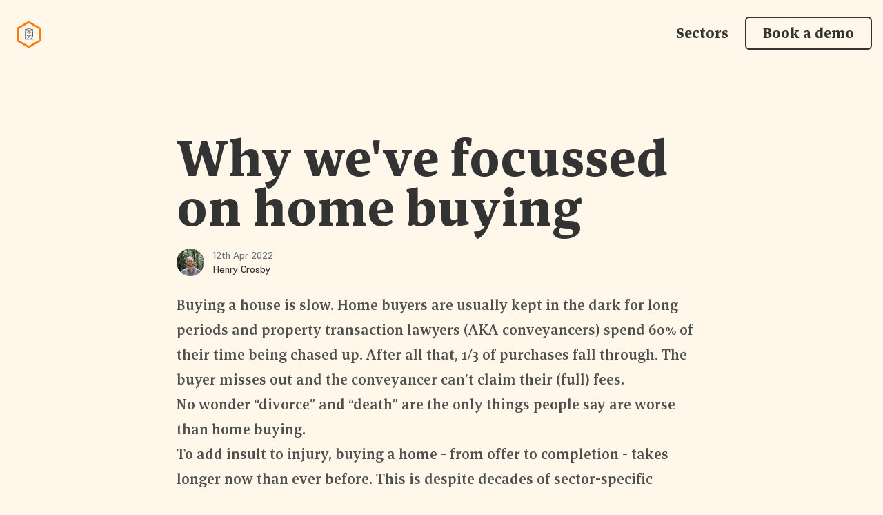

--- FILE ---
content_type: text/html; charset=utf-8
request_url: https://www.mynestbox.co.uk/updates/2022/04/12/focussed-on-home-buying/
body_size: 4782
content:
<!doctype html>
<html lang="en">

<head>
  <meta charset="utf-8" />
<meta name="viewport" content="width=device-width, initial-scale=1.0" />

<!-- Primary Meta Tags -->
<title>
    Why we&#39;ve focussed on home buying | MyNestBox
</title>
  <meta name="title" content="Why we&#39;ve focussed on home buying | MyNestBox">
  <meta name="description" content="Buying a house is slow. Home buyers are usually kept in the dark for long periods and property transaction lawyers (AKA conveyancers) spend 60% of their time being chased up. After all that, 1/3 of purchases fall through. The buyer misses out and the conveyancer can’t claim their (full) fees.">

<link rel="icon" type="image/png" href="/images/favicon-32x32.png"/>
<link rel="stylesheet" href="/_bridgetown/static/css/main.c679be2574eb1ecd0be2.css" />
<script src="/_bridgetown/static/js/main.5e6773456bb388f1eec7.js" defer></script>
<link rel="stylesheet" href="https://rsms.me/inter/inter.css" />

  <script src="https://koala.mynestbox.co.uk/script.js" data-site="ONIGMTCW" defer></script>



<!-- Twitter -->
<meta property="twitter:card" content="summary_large_image">
<meta property="twitter:url" content="bld-cg5fv5d269vfn8t4378g-wqk47-gcc6w/updates/2022/04/12/focussed-on-home-buying/">
<meta property="twitter:title" content="Why we&#39;ve focussed on home buying">
<meta property="twitter:description" content="Buying a house is slow. Home buyers are usually kept in the dark for long periods and property transaction lawyers (AKA conveyancers) spend 60% of their time being chased up. After all that, 1/3 of purchases fall through. The buyer misses out and the conveyancer can’t claim their (full) fees.">
<meta property="twitter:image" content="bld-cg5fv5d269vfn8t4378g-wqk47-gcc6w/images/cards/default.png">

<!-- Open Graph / Facebook -->
<meta property="og:type" content="website">
<meta property="og:url" content="bld-cg5fv5d269vfn8t4378g-wqk47-gcc6w/updates/2022/04/12/focussed-on-home-buying/">
<meta property="og:title" content="Why we&#39;ve focussed on home buying">
<meta property="og:description" content="Buying a house is slow. Home buyers are usually kept in the dark for long periods and property transaction lawyers (AKA conveyancers) spend 60% of their time being chased up. After all that, 1/3 of purchases fall through. The buyer misses out and the conveyancer can’t claim their (full) fees.">
<meta property="og:image" content="bld-cg5fv5d269vfn8t4378g-wqk47-gcc6w/images/cards/default.png">

</head>

<body class="min-h-screen w-full bg-mnb-primary text-mnb-secondary">
  <section class="sticky top-0 z-50 w-full bg-mnb-primary" data-controller="navbar" data-navbar-target="container" data-action="scroll@window->navbar#showNavbar">
  <nav class="flex items-center justify-between max-w-7xl px-2 py-0.5 md:py-0 md:px-4 mx-auto md:h-24 font-display text-mnb-secondary text-xl font-semibold">
    <a href="/" class="inline-flex items-center px-1 pt-1 text-sm font-medium">
      <img src="/images/mnb_logo.svg" class="h-8 pl-1 md:h-10" alt="MyNestBox logo without text">
    </a>

    <div class="flex items-center justify-center space-x-2 lg:space-x-4">
      <div class="items-center justify-between flex-1 hidden md:flex">
        <div class="relative inline" data-controller="hovercard" data-hovercard-url-value="card" data-action="click->hovercard#toggle">
          <p class="cursor-pointer py-4">
            Sectors
          </p>
          <div class="hovercard speech-bubble flex flex-col space-y-2 absolute hidden bg-white font-body antialiased border-2 border-mnb-secondary px-2 py-4 rounded-lg shadow-lg top-14" data-hovercard-target="card">
            <a href="/solicitors" class="px-4 whitespace-nowrap">
              Solicitors
            </a>
            <a href="/developers" class="px-4 whitespace-nowrap">
              Developers
            </a>
          </div>
        </div>

        <div class="sm:ml-6 sm:flex sm:space-x-8">
          <a data-savvycal-embed href="https://savvycal.com/HenryCrosby/book-a-demo" class="btn-primary">
  Book a demo
</a>

        </div>
      </div>

      <div class="relative inline-block text-left md:hidden" data-controller="menu">
        <button type="button" class="px-1 py-2 rounded-md"
        id="options-menu" aria-haspopup="true" aria-expanded="true" data-action="click->menu#toggle" data-menu-target="button" >
          <svg xmlns="http://www.w3.org/2000/svg" class="w-6 h-6" fill="none" viewBox="0 0 24 24" stroke="currentColor">
            <path stroke-linecap="round" stroke-linejoin="round" stroke-width="2" d="M4 6h16M4 12h16M4 18h16" />
          </svg>
        </button>

        <div data-menu-target="container" class="absolute right-0 hidden w-56 mt-2 origin-top-right bg-white rounded-md shadow-lg border-2 border-mnb-secondary ring-1 ring-black ring-opacity-5">
          <div class="flex flex-col py-4" role="menu" aria-orientation="vertical" aria-labelledby="options-menu">
            <a data-savvycal-embed href="https://savvycal.com/HenryCrosby/book-a-demo" class="btn-primary">
  Book a demo
</a>

            <div class="flex flex-col mt-4 px-4">
              <p class="text-mnb-blue-50 mb-2">Sectors</p>
              <a href="/solicitors" class="px-4 py-2 whitespace-nowrap font-body">
                Solicitors
              </a>
              <a href="/developers" class="px-4 py-2 whitespace-nowrap font-body">
                Developers
              </a>
            </div>
          </div>
        </div>
      </div>
    </div>
  </nav>
</section>


  <main>
    <div class="max-w-md lg:max-w-4xl mx-auto px-4 lg:px-16">
  <div class="flex flex-col flex-wrap items-start justify-center mt-24">
  <h1 class="text-5xl lg:text-7xl font-bold font-display">
      Why we&#39;ve focussed on home buying
  </h1>



</div>


  <main>
    <div class="flex items-center my-6">
    <div class="flex-shrink-0">
      <img class="w-10 h-10 rounded-full" src="/images/team/hc.jpg" alt="Henry Crosby">
    </div>
  <div class="ml-3">
      <div class="flex text-sm text-gray-500 space-x-1">
        <time datetime="2020-03-16">
          12th Apr 2022
        </time>
      </div>
    <div class="flex text-sm space-x-1">
      <p class="font-body">
      Henry Crosby
      </p>
    </div>
  </div>
</div>



<div class="pb-24 mx-auto prose prose-xl">
  <p>Buying a house is slow. Home buyers are usually kept in the dark for long periods and property transaction lawyers (AKA conveyancers) spend 60% of their time being chased up. After all that, 1/3 of purchases fall through. The buyer misses out and the conveyancer can’t claim their (full) fees.</p>

<p>No wonder “divorce” and “death” are the only things people say are worse than home buying.</p>

<p>To add insult to injury, buying a home - from offer to completion - takes  longer now than ever before. This is despite decades of sector-specific technology adoption. This is only getting worse as the sector is experiencing record-breaking numbers of professionals transitioning out of conveyancing.</p>

<p>Long story short; home buyers hate the home buying process and conveyancers hate being the one’s left holding the bag.</p>

<p><strong>This can be better!</strong></p>

<p>The main cause of frustration for everyone involved in buying a home today is the time that it takes waiting for ‘searches’ to come back (33%-66% of total time).  But why? The data is available - no one is trying to hide it. We live in a world of elaborate computer systems and the mighty power of “the cloud”. In any other industry this sort of thing wouldn’t take longer than 5 minutes to do. So why is it taking up to 12 weeks for home buying?</p>

<p>Right now, as things stand today, most data suppliers operate the same way as they have done for decades past. Any technology has merely shifted the work from paper to screens, but the process hasn’t fundamentally changed at all. A typical data supplier employs teams of data analysts to extract data from their database at a hyperlocal level for each case presented to them. They then do some final checks and transfer that data into a report. Naturally, working on a case-by-case basis results in a backlog of work. So, even though it may only take 30 minutes for them to do the research, that case might be 100<sup>th</sup> in the queue.</p>

<p>MyNestBox, on the other hand, indexes property data <em>up front</em> so that “searches” return <em>instantly</em>. We call this process <strong>“<em>Know Your Place”, or _KYP</em> for short</strong>. This enables <strong>instant searches</strong> and <strong>live updates</strong> for property lawyers. It also facilitates 40% more completions for the conveyancer, 25% less chasing and an average uplift in revenue of £1.7m each year.</p>

<p>In the past 2 months we have demoed our prototype to many conveyancing firms. All have been impressed at the speed with which the platform is able to return data to them, and all immediately saw the step-change in the home-buying process this enables. Some of them even went as far as investing their own money in the business, such was their conviction in the product and team. This investment will help us build out our platform further, and enable us to achieve our goal of speeding up home buying by up to 12 weeks and, ultimately,  make home buying near-to-instant.</p>

<p>We’re really excited about what we’re accomplishing. If you feel the same way, <a href="https://savvycal.com/HenryCrosby/chat">let’s chat</a>.</p>


</div>

  </main>
</div>

  </main>

  <footer class="bg-gray-100 text-mnb-secondary" aria-labelledby="footer-heading" data-controller="footer">
  <h2 id="footer-heading" class="sr-only">Footer</h2>
  <div class="px-6 py-12 mx-auto max-w-7xl lg:py-16 lg:px-8">
    <div class="grid grid-cols-2 md:grid-cols-4 gap-8">
      <div>
        <h3 class="text-2xl font-display font-bold">
          Product
        </h3>
        <ul role="list" class="mt-4 space-y-2">
          <li>
            <a href="https://assess.mynestbox.co.uk/users/sign_in" class="text-2xl font-body">
              Sign in
            </a>
          </li>

          <li>
            <a href="/guides" class="text-2xl font-body">
              Guides
            </a>
          </li>

          <li>
            <a href="/interactive_maps" class="text-2xl font-body">
              Interactive maps
            </a>
          </li>
        </ul>
      </div>

      <div>
        <h3 class="text-2xl font-display font-bold">
          Sectors
        </h3>
        <ul role="list" class="mt-4 space-y-2">
          <li>
            <a href="/solicitors" class="text-2xl font-body">
              Solicitors
            </a>
          </li>

          <li>
            <a href="/developers" class="text-2xl font-body">
              Developers
            </a>
          </li>
        </ul>
      </div>

      <div>
        <h3 class="text-2xl font-display font-bold">
          Company
        </h3>
        <ul role="list" class="mt-4 space-y-2">
          <li>
            <a href="https://assess.mynestbox.co.uk/contact/new?enquiry_type=general_enquiry" class="text-2xl font-body">
              Contact us
            </a>
          </li>

          <li>
            <a href="/blog" class="text-2xl font-body">
              Blog
            </a>
          </li>

          <li>
            <a href="/our-data" class="text-2xl font-body">
              Our data
            </a>
          </li>

          <li>
            <a href="/our-promise" class="text-2xl font-body">
              Our promise
            </a>
          </li>

          <li>
            <a href="/complaints" class="text-2xl font-body">
              Complaints procedure
            </a>
          </li>
        </ul>
      </div>
    </div>
  </div>

  <div class="lg:flex lg:justify-center">
    <div class="lg:max-w-3xl px-4 py-12 sm:px-6 lg:px-8 md:flex md:items-center md:justify-around">
      <div class="flex justify-center space-x-6 md:order-3" data-footer-target="socialLinks">
        <a href="https://linkedin.com/company/MyNestBox" class="text-gray-400 hover:text-gray-500">
          <span class="sr-only">LinkedIn</span>
          <svg class='w-6 h-6' viewBox="0 0 24 24" fill="currentColor">
            <path d="M20.447 20.452h-3.554v-5.569c0-1.328-.027-3.037-1.852-3.037-1.853 0-2.136 1.445-2.136 2.939v5.667H9.351V9h3.414v1.561h.046c.477-.9 1.637-1.85 3.37-1.85 3.601 0 4.267 2.37 4.267 5.455v6.286zM5.337 7.433c-1.144 0-2.063-.926-2.063-2.065 0-1.138.92-2.063 2.063-2.063 1.14 0 2.064.925 2.064 2.063 0 1.139-.925 2.065-2.064 2.065zm1.782 13.019H3.555V9h3.564v11.452zM22.225 0H1.771C.792 0 0 .774 0 1.729v20.542C0 23.227.792 24 1.771 24h20.451C23.2 24 24 23.227 24 22.271V1.729C24 .774 23.2 0 22.222 0h.003z"/>
          </svg>
        </a>
        <a href="https://twitter.com/MyNestBox" class="text-gray-400 hover:text-gray-500">
          <span class="sr-only">Twitter</span>
          <svg class="w-6 h-6" aria-hidden="true" fill="currentColor" viewBox="0 0 24 24">
            <path d="M8.29 20.251c7.547 0 11.675-6.253 11.675-11.675 0-.178 0-.355-.012-.53A8.348 8.348 0 0022 5.92a8.19 8.19 0 01-2.357.646 4.118 4.118 0 001.804-2.27 8.224 8.224 0 01-2.605.996 4.107 4.107 0 00-6.993 3.743 11.65 11.65 0 01-8.457-4.287 4.106 4.106 0 001.27 5.477A4.072 4.072 0 012.8 9.713v.052a4.105 4.105 0 003.292 4.022 4.095 4.095 0 01-1.853.07 4.108 4.108 0 003.834 2.85A8.233 8.233 0 012 18.407a11.616 11.616 0 006.29 1.84" />
          </svg>
        </a>
        <a href="https://assess.mynestbox.co.uk/contact/new?enquiry_type=general_enquiry" class="text-gray-400 hover:text-gray-500">
          <span class="sr-only">Contact</span>
          <svg class="w-6 h-6" fill="none" stroke="currentColor" viewBox="0 0 24 24" xmlns="http://www.w3.org/2000/svg">
          <path stroke-linecap="round" stroke-linejoin="round" stroke-width="2" d="M3 8l7.89 5.26a2 2 0 002.22 0L21 8M5 19h14a2 2 0 002-2V7a2 2 0 00-2-2H5a2 2 0 00-2 2v10a2 2 0 002 2z"></path>
          </svg>
        </a>
      </div>

      <div class="mt-8 md:mr-10 md:order-2 md:mt-0">
        <ul class="flex justify-center space-x-4">
          <li class="text-gray-400 hover:text-gray-500 hover:underline">
            <a href="/service-terms" class="text-gray-400 hover:text-gray-500">Terms</a>
          </li>
          <li class="text-gray-400 hover:text-gray-500 hover:underline">
            <a href="/privacy" class="text-gray-400 hover:text-gray-500">Privacy</a>
          </li>
        </ul>
      </div>
    </div>

    <div class="lg:max-w-xs px-4 pb-12 lg:py-12 md:flex md:items-center md:justify-around">
      <div class="flex justify-center items-center space-x-6">
        <a href="https://pccb.org.uk/" class="text-gray-400 hover:text-gray-500">
          <span class="sr-only">PCCB Search Code</span>
          <img src="/images/logo-pccb-search-code.svg" alt="PCCB Search Code logo" class="w-16 lg:w-20">
        </a>
        <a href="https://www.tpos.co.uk/" class="text-gray-400 hover:text-gray-500">
          <span class="sr-only">The Property Ombudsman</span>
          <img src="/images/logo-tpo.svg" alt="TPO logo" class="w-32 lg:w-36">
        </a>
      </div>
    </div>
  </div>
</footer>

  <script>window.SavvyCal=window.SavvyCal||function(){(SavvyCal.q=SavvyCal.q||[]).push(arguments)};</script>
<script async src="https://embed.savvycal.com/v1/embed.js"></script>
<script>
  SavvyCal('init')
</script>

</body>

</html>


--- FILE ---
content_type: text/css; charset=utf-8
request_url: https://www.mynestbox.co.uk/_bridgetown/static/css/main.c679be2574eb1ecd0be2.css
body_size: 12526
content:
/*
! tailwindcss v3.0.23 | MIT License | https://tailwindcss.com
*//*
1. Prevent padding and border from affecting element width. (https://github.com/mozdevs/cssremedy/issues/4)
2. Allow adding a border to an element by just adding a border-width. (https://github.com/tailwindcss/tailwindcss/pull/116)
*/

*,
::before,
::after {
  box-sizing: border-box; /* 1 */
  border-width: 0; /* 2 */
  border-style: solid; /* 2 */
  border-color: #e5e7eb; /* 2 */
}

::before,
::after {
  --tw-content: '';
}

/*
1. Use a consistent sensible line-height in all browsers.
2. Prevent adjustments of font size after orientation changes in iOS.
3. Use a more readable tab size.
4. Use the user's configured `sans` font-family by default.
*/

html {
  line-height: 1.5; /* 1 */
  -webkit-text-size-adjust: 100%; /* 2 */
  -moz-tab-size: 4; /* 3 */
  -o-tab-size: 4;
     tab-size: 4; /* 3 */
  font-family: Supreme, ui-sans-serif, system-ui, -apple-system, Segoe UI, Roboto, Ubuntu, Cantarell, Noto Sans, sans-serif, BlinkMacSystemFont, "Segoe UI", Roboto, "Helvetica Neue", Arial, "Noto Sans", sans-serif, "Apple Color Emoji", "Segoe UI Emoji", "Segoe UI Symbol", "Noto Color Emoji"; /* 4 */
}

/*
1. Remove the margin in all browsers.
2. Inherit line-height from `html` so users can set them as a class directly on the `html` element.
*/

body {
  margin: 0; /* 1 */
  line-height: inherit; /* 2 */
}

/*
1. Add the correct height in Firefox.
2. Correct the inheritance of border color in Firefox. (https://bugzilla.mozilla.org/show_bug.cgi?id=190655)
3. Ensure horizontal rules are visible by default.
*/

hr {
  height: 0; /* 1 */
  color: inherit; /* 2 */
  border-top-width: 1px; /* 3 */
}

/*
Add the correct text decoration in Chrome, Edge, and Safari.
*/

abbr:where([title]) {
  -webkit-text-decoration: underline dotted;
          text-decoration: underline dotted;
}

/*
Remove the default font size and weight for headings.
*/

h1,
h2,
h3,
h4,
h5,
h6 {
  font-size: inherit;
  font-weight: inherit;
}

/*
Reset links to optimize for opt-in styling instead of opt-out.
*/

a {
  color: inherit;
  text-decoration: inherit;
}

/*
Add the correct font weight in Edge and Safari.
*/

b,
strong {
  font-weight: bolder;
}

/*
1. Use the user's configured `mono` font family by default.
2. Correct the odd `em` font sizing in all browsers.
*/

code,
kbd,
samp,
pre {
  font-family: ui-monospace, SFMono-Regular, Menlo, Monaco, Consolas, "Liberation Mono", "Courier New", monospace; /* 1 */
  font-size: 1em; /* 2 */
}

/*
Add the correct font size in all browsers.
*/

small {
  font-size: 80%;
}

/*
Prevent `sub` and `sup` elements from affecting the line height in all browsers.
*/

sub,
sup {
  font-size: 75%;
  line-height: 0;
  position: relative;
  vertical-align: baseline;
}

sub {
  bottom: -0.25em;
}

sup {
  top: -0.5em;
}

/*
1. Remove text indentation from table contents in Chrome and Safari. (https://bugs.chromium.org/p/chromium/issues/detail?id=999088, https://bugs.webkit.org/show_bug.cgi?id=201297)
2. Correct table border color inheritance in all Chrome and Safari. (https://bugs.chromium.org/p/chromium/issues/detail?id=935729, https://bugs.webkit.org/show_bug.cgi?id=195016)
3. Remove gaps between table borders by default.
*/

table {
  text-indent: 0; /* 1 */
  border-color: inherit; /* 2 */
  border-collapse: collapse; /* 3 */
}

/*
1. Change the font styles in all browsers.
2. Remove the margin in Firefox and Safari.
3. Remove default padding in all browsers.
*/

button,
input,
optgroup,
select,
textarea {
  font-family: inherit; /* 1 */
  font-size: 100%; /* 1 */
  line-height: inherit; /* 1 */
  color: inherit; /* 1 */
  margin: 0; /* 2 */
  padding: 0; /* 3 */
}

/*
Remove the inheritance of text transform in Edge and Firefox.
*/

button,
select {
  text-transform: none;
}

/*
1. Correct the inability to style clickable types in iOS and Safari.
2. Remove default button styles.
*/

button,
[type='button'],
[type='reset'],
[type='submit'] {
  -webkit-appearance: button; /* 1 */
  background-color: transparent; /* 2 */
  background-image: none; /* 2 */
}

/*
Use the modern Firefox focus style for all focusable elements.
*/

:-moz-focusring {
  outline: auto;
}

/*
Remove the additional `:invalid` styles in Firefox. (https://github.com/mozilla/gecko-dev/blob/2f9eacd9d3d995c937b4251a5557d95d494c9be1/layout/style/res/forms.css#L728-L737)
*/

:-moz-ui-invalid {
  box-shadow: none;
}

/*
Add the correct vertical alignment in Chrome and Firefox.
*/

progress {
  vertical-align: baseline;
}

/*
Correct the cursor style of increment and decrement buttons in Safari.
*/

::-webkit-inner-spin-button,
::-webkit-outer-spin-button {
  height: auto;
}

/*
1. Correct the odd appearance in Chrome and Safari.
2. Correct the outline style in Safari.
*/

[type='search'] {
  -webkit-appearance: textfield; /* 1 */
  outline-offset: -2px; /* 2 */
}

/*
Remove the inner padding in Chrome and Safari on macOS.
*/

::-webkit-search-decoration {
  -webkit-appearance: none;
}

/*
1. Correct the inability to style clickable types in iOS and Safari.
2. Change font properties to `inherit` in Safari.
*/

::-webkit-file-upload-button {
  -webkit-appearance: button; /* 1 */
  font: inherit; /* 2 */
}

/*
Add the correct display in Chrome and Safari.
*/

summary {
  display: list-item;
}

/*
Removes the default spacing and border for appropriate elements.
*/

blockquote,
dl,
dd,
h1,
h2,
h3,
h4,
h5,
h6,
hr,
figure,
p,
pre {
  margin: 0;
}

fieldset {
  margin: 0;
  padding: 0;
}

legend {
  padding: 0;
}

ol,
ul,
menu {
  list-style: none;
  margin: 0;
  padding: 0;
}

/*
Prevent resizing textareas horizontally by default.
*/

textarea {
  resize: vertical;
}

/*
1. Reset the default placeholder opacity in Firefox. (https://github.com/tailwindlabs/tailwindcss/issues/3300)
2. Set the default placeholder color to the user's configured gray 400 color.
*/

input::-moz-placeholder, textarea::-moz-placeholder {
  opacity: 1; /* 1 */
  color: #9ca3af; /* 2 */
}

input:-ms-input-placeholder, textarea:-ms-input-placeholder {
  opacity: 1; /* 1 */
  color: #9ca3af; /* 2 */
}

input::placeholder,
textarea::placeholder {
  opacity: 1; /* 1 */
  color: #9ca3af; /* 2 */
}

/*
Set the default cursor for buttons.
*/

button,
[role="button"] {
  cursor: pointer;
}

/*
Make sure disabled buttons don't get the pointer cursor.
*/
:disabled {
  cursor: default;
}

/*
1. Make replaced elements `display: block` by default. (https://github.com/mozdevs/cssremedy/issues/14)
2. Add `vertical-align: middle` to align replaced elements more sensibly by default. (https://github.com/jensimmons/cssremedy/issues/14#issuecomment-634934210)
   This can trigger a poorly considered lint error in some tools but is included by design.
*/

img,
svg,
video,
canvas,
audio,
iframe,
embed,
object {
  display: block; /* 1 */
  vertical-align: middle; /* 2 */
}

/*
Constrain images and videos to the parent width and preserve their intrinsic aspect ratio. (https://github.com/mozdevs/cssremedy/issues/14)
*/

img,
video {
  max-width: 100%;
  height: auto;
}

/*
Ensure the default browser behavior of the `hidden` attribute.
*/

[hidden] {
  display: none;
}

[type='text'],[type='email'],[type='url'],[type='password'],[type='number'],[type='date'],[type='datetime-local'],[type='month'],[type='search'],[type='tel'],[type='time'],[type='week'],[multiple],textarea,select {
  -webkit-appearance: none;
     -moz-appearance: none;
          appearance: none;
  background-color: #fff;
  border-color: #6b7280;
  border-width: 1px;
  border-radius: 0px;
  padding-top: 0.5rem;
  padding-right: 0.75rem;
  padding-bottom: 0.5rem;
  padding-left: 0.75rem;
  font-size: 1rem;
  line-height: 1.5rem;
  --tw-shadow: 0 0 rgba(0,0,0,0);
}

[type='text']:focus, [type='email']:focus, [type='url']:focus, [type='password']:focus, [type='number']:focus, [type='date']:focus, [type='datetime-local']:focus, [type='month']:focus, [type='search']:focus, [type='tel']:focus, [type='time']:focus, [type='week']:focus, [multiple]:focus, textarea:focus, select:focus {
  outline: 2px solid transparent;
  outline-offset: 2px;
  --tw-ring-inset: var(--tw-empty,/*!*/ /*!*/);
  --tw-ring-offset-width: 0px;
  --tw-ring-offset-color: #fff;
  --tw-ring-color: #2563eb;
  --tw-ring-offset-shadow: var(--tw-ring-inset) 0 0 0 var(--tw-ring-offset-width) var(--tw-ring-offset-color);
  --tw-ring-shadow: var(--tw-ring-inset) 0 0 0 calc(1px + var(--tw-ring-offset-width)) var(--tw-ring-color);
  box-shadow: var(--tw-ring-offset-shadow), var(--tw-ring-shadow), var(--tw-shadow);
  border-color: #2563eb;
}

input::-moz-placeholder, textarea::-moz-placeholder {
  color: #6b7280;
  opacity: 1;
}

input:-ms-input-placeholder, textarea:-ms-input-placeholder {
  color: #6b7280;
  opacity: 1;
}

input::placeholder,textarea::placeholder {
  color: #6b7280;
  opacity: 1;
}

::-webkit-datetime-edit-fields-wrapper {
  padding: 0;
}

::-webkit-date-and-time-value {
  min-height: 1.5em;
}

select {
  background-image: url("data:image/svg+xml,%3csvg xmlns='http://www.w3.org/2000/svg' fill='none' viewBox='0 0 20 20'%3e%3cpath stroke='%236b7280' stroke-linecap='round' stroke-linejoin='round' stroke-width='1.5' d='M6 8l4 4 4-4'/%3e%3c/svg%3e");
  background-position: right 0.5rem center;
  background-repeat: no-repeat;
  background-size: 1.5em 1.5em;
  padding-right: 2.5rem;
  -webkit-print-color-adjust: exact;
          color-adjust: exact;
}

[multiple] {
  background-image: none;
  background-image: initial;
  background-position: 0 0;
  background-position: initial;
  background-repeat: unset;
  background-size: auto auto;
  background-size: initial;
  padding-right: 0.75rem;
  -webkit-print-color-adjust: unset;
          color-adjust: unset;
}

[type='checkbox'],[type='radio'] {
  -webkit-appearance: none;
     -moz-appearance: none;
          appearance: none;
  padding: 0;
  -webkit-print-color-adjust: exact;
          color-adjust: exact;
  display: inline-block;
  vertical-align: middle;
  background-origin: border-box;
  -webkit-user-select: none;
     -moz-user-select: none;
      -ms-user-select: none;
          user-select: none;
  flex-shrink: 0;
  height: 1rem;
  width: 1rem;
  color: #2563eb;
  background-color: #fff;
  border-color: #6b7280;
  border-width: 1px;
  --tw-shadow: 0 0 rgba(0,0,0,0);
}

[type='checkbox'] {
  border-radius: 0px;
}

[type='radio'] {
  border-radius: 100%;
}

[type='checkbox']:focus,[type='radio']:focus {
  outline: 2px solid transparent;
  outline-offset: 2px;
  --tw-ring-inset: var(--tw-empty,/*!*/ /*!*/);
  --tw-ring-offset-width: 2px;
  --tw-ring-offset-color: #fff;
  --tw-ring-color: #2563eb;
  --tw-ring-offset-shadow: var(--tw-ring-inset) 0 0 0 var(--tw-ring-offset-width) var(--tw-ring-offset-color);
  --tw-ring-shadow: var(--tw-ring-inset) 0 0 0 calc(2px + var(--tw-ring-offset-width)) var(--tw-ring-color);
  box-shadow: var(--tw-ring-offset-shadow), var(--tw-ring-shadow), var(--tw-shadow);
}

[type='checkbox']:checked,[type='radio']:checked {
  border-color: transparent;
  background-color: currentColor;
  background-size: 100% 100%;
  background-position: center;
  background-repeat: no-repeat;
}

[type='checkbox']:checked {
  background-image: url("data:image/svg+xml,%3csvg viewBox='0 0 16 16' fill='white' xmlns='http://www.w3.org/2000/svg'%3e%3cpath d='M12.207 4.793a1 1 0 010 1.414l-5 5a1 1 0 01-1.414 0l-2-2a1 1 0 011.414-1.414L6.5 9.086l4.293-4.293a1 1 0 011.414 0z'/%3e%3c/svg%3e");
}

[type='radio']:checked {
  background-image: url("data:image/svg+xml,%3csvg viewBox='0 0 16 16' fill='white' xmlns='http://www.w3.org/2000/svg'%3e%3ccircle cx='8' cy='8' r='3'/%3e%3c/svg%3e");
}

[type='checkbox']:checked:hover,[type='checkbox']:checked:focus,[type='radio']:checked:hover,[type='radio']:checked:focus {
  border-color: transparent;
  background-color: currentColor;
}

[type='checkbox']:indeterminate {
  background-image: url("data:image/svg+xml,%3csvg xmlns='http://www.w3.org/2000/svg' fill='none' viewBox='0 0 16 16'%3e%3cpath stroke='white' stroke-linecap='round' stroke-linejoin='round' stroke-width='2' d='M4 8h8'/%3e%3c/svg%3e");
  border-color: transparent;
  background-color: currentColor;
  background-size: 100% 100%;
  background-position: center;
  background-repeat: no-repeat;
}

[type='checkbox']:indeterminate:hover,[type='checkbox']:indeterminate:focus {
  border-color: transparent;
  background-color: currentColor;
}

[type='file'] {
  background: unset;
  border-color: inherit;
  border-width: 0;
  border-radius: 0;
  padding: 0;
  font-size: unset;
  line-height: inherit;
}

[type='file']:focus {
  outline: 1px auto -webkit-focus-ring-color;
}
  @font-face {
    font-family: "Bespoke Serif";
    font-weight: 300;
    src: url(/fonts/BespokeSerif-Regular.woff2) format("woff2"), url(/fonts/BespokeSerif-Regular.woff) format("woff")
  }
  @font-face {
    font-family: "Bespoke Serif";
    font-weight: 500;
    src: url(/fonts/BespokeSerif-Medium.woff2) format("woff2"), url(/fonts/BespokeSerif-Medium.woff) format("woff")
  }
  @font-face {
    font-family: "Bespoke Serif";
    font-weight: 500;
    font-style: italic;
    src: url(/fonts/BespokeSerif-MediumItalic.woff2) format("woff2"), url(/fonts/BespokeSerif-MediumItalic.woff) format("woff")
  }
  @font-face {
    font-family: "Bespoke Serif";
    font-weight: 700;
    src: url(/fonts/BespokeSerif-Bold.woff2) format("woff2"), url(/fonts/BespokeSerif-Bold.woff) format("woff")
  }
  @font-face {
    font-family: "Supreme";
    font-weight: 300;
    src: url(/fonts/Supreme-Light.woff2) format("woff2"), url(/fonts/Supreme-Light.woff) format("woff")
  }
  @font-face {
    font-family: "Supreme";
    font-weight: 500;
    src: url(/fonts/Supreme-Medium.woff2) format("woff2"), url(/fonts/Supreme-Medium.woff) format("woff")
  }
  @font-face {
    font-family: "Supreme";
    font-weight: 500;
    font-style: italic;
    src: url(/fonts/Supreme-MediumItalic.woff2) format("woff2"), url(/fonts/Supreme-MediumItalic.woff) format("woff")
  }

*, ::before, ::after {
  --tw-translate-x: 0;
  --tw-translate-y: 0;
  --tw-rotate: 0;
  --tw-skew-x: 0;
  --tw-skew-y: 0;
  --tw-scale-x: 1;
  --tw-scale-y: 1;
  --tw-pan-x:  ;
  --tw-pan-y:  ;
  --tw-pinch-zoom:  ;
  --tw-scroll-snap-strictness: proximity;
  --tw-ordinal:  ;
  --tw-slashed-zero:  ;
  --tw-numeric-figure:  ;
  --tw-numeric-spacing:  ;
  --tw-numeric-fraction:  ;
  --tw-ring-inset:  ;
  --tw-ring-offset-width: 0px;
  --tw-ring-offset-color: #fff;
  --tw-ring-color: rgb(59 130 246 / 0.5);
  --tw-ring-offset-shadow: 0 0 rgba(0,0,0,0);
  --tw-ring-shadow: 0 0 rgba(0,0,0,0);
  --tw-shadow: 0 0 rgba(0,0,0,0);
  --tw-shadow-colored: 0 0 rgba(0,0,0,0);
  --tw-blur:  ;
  --tw-brightness:  ;
  --tw-contrast:  ;
  --tw-grayscale:  ;
  --tw-hue-rotate:  ;
  --tw-invert:  ;
  --tw-saturate:  ;
  --tw-sepia:  ;
  --tw-drop-shadow:  ;
  --tw-backdrop-blur:  ;
  --tw-backdrop-brightness:  ;
  --tw-backdrop-contrast:  ;
  --tw-backdrop-grayscale:  ;
  --tw-backdrop-hue-rotate:  ;
  --tw-backdrop-invert:  ;
  --tw-backdrop-opacity:  ;
  --tw-backdrop-saturate:  ;
  --tw-backdrop-sepia:  ;
}

.container {
  width: 100%;
}

@media (min-width: 321px) {

  .container {
    max-width: 321px;
  }
}

@media (min-width: 640px) {

  .container {
    max-width: 640px;
  }
}

@media (min-width: 768px) {

  .container {
    max-width: 768px;
  }
}

@media (min-width: 1024px) {

  .container {
    max-width: 1024px;
  }
}

@media (min-width: 1280px) {

  .container {
    max-width: 1280px;
  }
}

@media (min-width: 1536px) {

  .container {
    max-width: 1536px;
  }
}

.prose {
  color: var(--tw-prose-body);
  max-width: 65ch;
}

.prose :where([class~="lead"]):not(:where([class~="not-prose"] *)) {
  color: var(--tw-prose-lead);
  font-size: 1.25em;
  line-height: 1.6;
  margin-top: 1.2em;
  margin-bottom: 1.2em;
}

.prose :where(a):not(:where([class~="not-prose"] *)) {
  color: var(--tw-prose-links);
  text-decoration: underline;
  font-weight: 500;
}

.prose :where(strong):not(:where([class~="not-prose"] *)) {
  color: var(--tw-prose-bold);
  font-weight: 600;
}

.prose :where(ol):not(:where([class~="not-prose"] *)) {
  list-style-type: decimal;
  padding-left: 1.625em;
}

.prose :where(ol[type="A"]):not(:where([class~="not-prose"] *)) {
  list-style-type: upper-alpha;
}

.prose :where(ol[type="a"]):not(:where([class~="not-prose"] *)) {
  list-style-type: lower-alpha;
}

.prose :where(ol[type="A" s]):not(:where([class~="not-prose"] *)) {
  list-style-type: upper-alpha;
}

.prose :where(ol[type="a" s]):not(:where([class~="not-prose"] *)) {
  list-style-type: lower-alpha;
}

.prose :where(ol[type="I"]):not(:where([class~="not-prose"] *)) {
  list-style-type: upper-roman;
}

.prose :where(ol[type="i"]):not(:where([class~="not-prose"] *)) {
  list-style-type: lower-roman;
}

.prose :where(ol[type="I" s]):not(:where([class~="not-prose"] *)) {
  list-style-type: upper-roman;
}

.prose :where(ol[type="i" s]):not(:where([class~="not-prose"] *)) {
  list-style-type: lower-roman;
}

.prose :where(ol[type="1"]):not(:where([class~="not-prose"] *)) {
  list-style-type: decimal;
}

.prose :where(ul):not(:where([class~="not-prose"] *)) {
  list-style-type: disc;
  padding-left: 1.625em;
}

.prose :where(ol > li):not(:where([class~="not-prose"] *))::marker {
  font-weight: 400;
  color: var(--tw-prose-counters);
}

.prose :where(ul > li):not(:where([class~="not-prose"] *))::marker {
  color: var(--tw-prose-bullets);
}

.prose :where(hr):not(:where([class~="not-prose"] *)) {
  border-color: var(--tw-prose-hr);
  border-top-width: 1px;
  margin-top: 3em;
  margin-bottom: 3em;
}

.prose :where(blockquote):not(:where([class~="not-prose"] *)) {
  font-weight: 500;
  font-style: italic;
  color: var(--tw-prose-quotes);
  border-left-width: 0.25rem;
  border-left-color: var(--tw-prose-quote-borders);
  quotes: "\201C""\201D""\2018""\2019";
  margin-top: 1.6em;
  margin-bottom: 1.6em;
  padding-left: 1em;
}

.prose :where(blockquote p:first-of-type):not(:where([class~="not-prose"] *))::before {
  content: open-quote;
}

.prose :where(blockquote p:last-of-type):not(:where([class~="not-prose"] *))::after {
  content: close-quote;
}

.prose :where(h1):not(:where([class~="not-prose"] *)) {
  color: var(--tw-prose-headings);
  font-weight: 800;
  font-size: 2.25em;
  margin-top: 0;
  margin-bottom: 0.8888889em;
  line-height: 1.1111111;
}

.prose :where(h1 strong):not(:where([class~="not-prose"] *)) {
  font-weight: 900;
}

.prose :where(h2):not(:where([class~="not-prose"] *)) {
  color: var(--tw-prose-headings);
  font-weight: 700;
  font-size: 1.5em;
  margin-top: 2em;
  margin-bottom: 1em;
  line-height: 1.3333333;
}

.prose :where(h2 strong):not(:where([class~="not-prose"] *)) {
  font-weight: 800;
}

.prose :where(h3):not(:where([class~="not-prose"] *)) {
  color: var(--tw-prose-headings);
  font-weight: 600;
  font-size: 1.25em;
  margin-top: 1.6em;
  margin-bottom: 0.6em;
  line-height: 1.6;
}

.prose :where(h3 strong):not(:where([class~="not-prose"] *)) {
  font-weight: 700;
}

.prose :where(h4):not(:where([class~="not-prose"] *)) {
  color: var(--tw-prose-headings);
  font-weight: 600;
  margin-top: 1.5em;
  margin-bottom: 0.5em;
  line-height: 1.5;
}

.prose :where(h4 strong):not(:where([class~="not-prose"] *)) {
  font-weight: 700;
}

.prose :where(figure > *):not(:where([class~="not-prose"] *)) {
  margin-top: 0;
  margin-bottom: 0;
}

.prose :where(figcaption):not(:where([class~="not-prose"] *)) {
  color: var(--tw-prose-captions);
  font-size: 0.875em;
  line-height: 1.4285714;
  margin-top: 0.8571429em;
}

.prose :where(code):not(:where([class~="not-prose"] *)) {
  color: var(--tw-prose-code);
  font-weight: 600;
  font-size: 0.875em;
}

.prose :where(code):not(:where([class~="not-prose"] *))::before {
  content: "`";
}

.prose :where(code):not(:where([class~="not-prose"] *))::after {
  content: "`";
}

.prose :where(a code):not(:where([class~="not-prose"] *)) {
  color: var(--tw-prose-links);
}

.prose :where(pre):not(:where([class~="not-prose"] *)) {
  color: var(--tw-prose-pre-code);
  background-color: var(--tw-prose-pre-bg);
  overflow-x: auto;
  font-weight: 400;
  font-size: 0.875em;
  line-height: 1.7142857;
  margin-top: 1.7142857em;
  margin-bottom: 1.7142857em;
  border-radius: 0.375rem;
  padding-top: 0.8571429em;
  padding-right: 1.1428571em;
  padding-bottom: 0.8571429em;
  padding-left: 1.1428571em;
}

.prose :where(pre code):not(:where([class~="not-prose"] *)) {
  background-color: transparent;
  border-width: 0;
  border-radius: 0;
  padding: 0;
  font-weight: inherit;
  color: inherit;
  font-size: inherit;
  font-family: inherit;
  line-height: inherit;
}

.prose :where(pre code):not(:where([class~="not-prose"] *))::before {
  content: none;
}

.prose :where(pre code):not(:where([class~="not-prose"] *))::after {
  content: none;
}

.prose :where(table):not(:where([class~="not-prose"] *)) {
  width: 100%;
  table-layout: auto;
  text-align: left;
  margin-top: 2em;
  margin-bottom: 2em;
  font-size: 0.875em;
  line-height: 1.7142857;
}

.prose :where(thead):not(:where([class~="not-prose"] *)) {
  border-bottom-width: 1px;
  border-bottom-color: var(--tw-prose-th-borders);
}

.prose :where(thead th):not(:where([class~="not-prose"] *)) {
  color: var(--tw-prose-headings);
  font-weight: 600;
  vertical-align: bottom;
  padding-right: 0.5714286em;
  padding-bottom: 0.5714286em;
  padding-left: 0.5714286em;
}

.prose :where(tbody tr):not(:where([class~="not-prose"] *)) {
  border-bottom-width: 1px;
  border-bottom-color: var(--tw-prose-td-borders);
}

.prose :where(tbody tr:last-child):not(:where([class~="not-prose"] *)) {
  border-bottom-width: 0;
}

.prose :where(tbody td):not(:where([class~="not-prose"] *)) {
  vertical-align: baseline;
  padding-top: 0.5714286em;
  padding-right: 0.5714286em;
  padding-bottom: 0.5714286em;
  padding-left: 0.5714286em;
}

.prose {
  --tw-prose-body: #4F4F4F;
  --tw-prose-headings: #333333;
  --tw-prose-lead: #4b5563;
  --tw-prose-links: #FF780A;
  --tw-prose-bold: #111827;
  --tw-prose-counters: #6b7280;
  --tw-prose-bullets: #4F4F4F;
  --tw-prose-hr: #e5e7eb;
  --tw-prose-quotes: #111827;
  --tw-prose-quote-borders: #e5e7eb;
  --tw-prose-captions: #6b7280;
  --tw-prose-code: #111827;
  --tw-prose-pre-code: #e5e7eb;
  --tw-prose-pre-bg: #1f2937;
  --tw-prose-th-borders: #d1d5db;
  --tw-prose-td-borders: #e5e7eb;
  --tw-prose-invert-body: #d1d5db;
  --tw-prose-invert-headings: #fff;
  --tw-prose-invert-lead: #9ca3af;
  --tw-prose-invert-links: #fff;
  --tw-prose-invert-bold: #fff;
  --tw-prose-invert-counters: #9ca3af;
  --tw-prose-invert-bullets: #4b5563;
  --tw-prose-invert-hr: #374151;
  --tw-prose-invert-quotes: #f3f4f6;
  --tw-prose-invert-quote-borders: #374151;
  --tw-prose-invert-captions: #9ca3af;
  --tw-prose-invert-code: #fff;
  --tw-prose-invert-pre-code: #d1d5db;
  --tw-prose-invert-pre-bg: rgb(0 0 0 / 50%);
  --tw-prose-invert-th-borders: #4b5563;
  --tw-prose-invert-td-borders: #374151;
  font-size: 1rem;
  line-height: 1.75;
}

.prose :where(p):not(:where([class~="not-prose"] *)) {
  margin-top: 1.25em;
  margin-bottom: 1.25em;
}

.prose :where(img):not(:where([class~="not-prose"] *)) {
  margin-top: 2em;
  margin-bottom: 2em;
}

.prose :where(video):not(:where([class~="not-prose"] *)) {
  margin-top: 2em;
  margin-bottom: 2em;
}

.prose :where(figure):not(:where([class~="not-prose"] *)) {
  margin-top: 2em;
  margin-bottom: 2em;
}

.prose :where(h2 code):not(:where([class~="not-prose"] *)) {
  font-size: 0.875em;
}

.prose :where(h3 code):not(:where([class~="not-prose"] *)) {
  font-size: 0.9em;
}

.prose :where(li):not(:where([class~="not-prose"] *)) {
  margin-top: 0.5em;
  margin-bottom: 0.5em;
}

.prose :where(ol > li):not(:where([class~="not-prose"] *)) {
  padding-left: 0.375em;
}

.prose :where(ul > li):not(:where([class~="not-prose"] *)) {
  padding-left: 0.375em;
}

.prose > :where(ul > li p):not(:where([class~="not-prose"] *)) {
  margin-top: 0.75em;
  margin-bottom: 0.75em;
}

.prose > :where(ul > li > *:first-child):not(:where([class~="not-prose"] *)) {
  margin-top: 1.25em;
}

.prose > :where(ul > li > *:last-child):not(:where([class~="not-prose"] *)) {
  margin-bottom: 1.25em;
}

.prose > :where(ol > li > *:first-child):not(:where([class~="not-prose"] *)) {
  margin-top: 1.25em;
}

.prose > :where(ol > li > *:last-child):not(:where([class~="not-prose"] *)) {
  margin-bottom: 1.25em;
}

.prose :where(ul ul, ul ol, ol ul, ol ol):not(:where([class~="not-prose"] *)) {
  margin-top: 0.75em;
  margin-bottom: 0.75em;
}

.prose :where(hr + *):not(:where([class~="not-prose"] *)) {
  margin-top: 0;
}

.prose :where(h2 + *):not(:where([class~="not-prose"] *)) {
  margin-top: 0;
}

.prose :where(h3 + *):not(:where([class~="not-prose"] *)) {
  margin-top: 0;
}

.prose :where(h4 + *):not(:where([class~="not-prose"] *)) {
  margin-top: 0;
}

.prose :where(thead th:first-child):not(:where([class~="not-prose"] *)) {
  padding-left: 0;
}

.prose :where(thead th:last-child):not(:where([class~="not-prose"] *)) {
  padding-right: 0;
}

.prose :where(tbody td:first-child):not(:where([class~="not-prose"] *)) {
  padding-left: 0;
}

.prose :where(tbody td:last-child):not(:where([class~="not-prose"] *)) {
  padding-right: 0;
}

.prose > :where(:first-child):not(:where([class~="not-prose"] *)) {
  margin-top: 0;
}

.prose > :where(:last-child):not(:where([class~="not-prose"] *)) {
  margin-bottom: 0;
}

.prose {
  font-family: Bespoke Serif;
}

.prose :where(p, ol, a, li):not(:where([class~="not-prose"] *)) {
  font-family: Supreme;
}

.prose-lg {
  font-size: 1.125rem;
  line-height: 1.7777778;
}

.prose-lg :where(p):not(:where([class~="not-prose"] *)) {
  margin-top: 1.3333333em;
  margin-bottom: 1.3333333em;
}

.prose-lg :where([class~="lead"]):not(:where([class~="not-prose"] *)) {
  font-size: 1.2222222em;
  line-height: 1.4545455;
  margin-top: 1.0909091em;
  margin-bottom: 1.0909091em;
}

.prose-lg :where(blockquote):not(:where([class~="not-prose"] *)) {
  margin-top: 1.6666667em;
  margin-bottom: 1.6666667em;
  padding-left: 1em;
}

.prose-lg :where(h1):not(:where([class~="not-prose"] *)) {
  font-size: 2.6666667em;
  margin-top: 0;
  margin-bottom: 0.8333333em;
  line-height: 1;
}

.prose-lg :where(h2):not(:where([class~="not-prose"] *)) {
  font-size: 1.6666667em;
  margin-top: 1.8666667em;
  margin-bottom: 1.0666667em;
  line-height: 1.3333333;
}

.prose-lg :where(h3):not(:where([class~="not-prose"] *)) {
  font-size: 1.3333333em;
  margin-top: 1.6666667em;
  margin-bottom: 0.6666667em;
  line-height: 1.5;
}

.prose-lg :where(h4):not(:where([class~="not-prose"] *)) {
  margin-top: 1.7777778em;
  margin-bottom: 0.4444444em;
  line-height: 1.5555556;
}

.prose-lg :where(img):not(:where([class~="not-prose"] *)) {
  margin-top: 1.7777778em;
  margin-bottom: 1.7777778em;
}

.prose-lg :where(video):not(:where([class~="not-prose"] *)) {
  margin-top: 1.7777778em;
  margin-bottom: 1.7777778em;
}

.prose-lg :where(figure):not(:where([class~="not-prose"] *)) {
  margin-top: 1.7777778em;
  margin-bottom: 1.7777778em;
}

.prose-lg :where(figure > *):not(:where([class~="not-prose"] *)) {
  margin-top: 0;
  margin-bottom: 0;
}

.prose-lg :where(figcaption):not(:where([class~="not-prose"] *)) {
  font-size: 0.8888889em;
  line-height: 1.5;
  margin-top: 1em;
}

.prose-lg :where(code):not(:where([class~="not-prose"] *)) {
  font-size: 0.8888889em;
}

.prose-lg :where(h2 code):not(:where([class~="not-prose"] *)) {
  font-size: 0.8666667em;
}

.prose-lg :where(h3 code):not(:where([class~="not-prose"] *)) {
  font-size: 0.875em;
}

.prose-lg :where(pre):not(:where([class~="not-prose"] *)) {
  font-size: 0.8888889em;
  line-height: 1.75;
  margin-top: 2em;
  margin-bottom: 2em;
  border-radius: 0.375rem;
  padding-top: 1em;
  padding-right: 1.5em;
  padding-bottom: 1em;
  padding-left: 1.5em;
}

.prose-lg :where(ol):not(:where([class~="not-prose"] *)) {
  padding-left: 1.5555556em;
}

.prose-lg :where(ul):not(:where([class~="not-prose"] *)) {
  padding-left: 1.5555556em;
}

.prose-lg :where(li):not(:where([class~="not-prose"] *)) {
  margin-top: 0.6666667em;
  margin-bottom: 0.6666667em;
}

.prose-lg :where(ol > li):not(:where([class~="not-prose"] *)) {
  padding-left: 0.4444444em;
}

.prose-lg :where(ul > li):not(:where([class~="not-prose"] *)) {
  padding-left: 0.4444444em;
}

.prose-lg > :where(ul > li p):not(:where([class~="not-prose"] *)) {
  margin-top: 0.8888889em;
  margin-bottom: 0.8888889em;
}

.prose-lg > :where(ul > li > *:first-child):not(:where([class~="not-prose"] *)) {
  margin-top: 1.3333333em;
}

.prose-lg > :where(ul > li > *:last-child):not(:where([class~="not-prose"] *)) {
  margin-bottom: 1.3333333em;
}

.prose-lg > :where(ol > li > *:first-child):not(:where([class~="not-prose"] *)) {
  margin-top: 1.3333333em;
}

.prose-lg > :where(ol > li > *:last-child):not(:where([class~="not-prose"] *)) {
  margin-bottom: 1.3333333em;
}

.prose-lg :where(ul ul, ul ol, ol ul, ol ol):not(:where([class~="not-prose"] *)) {
  margin-top: 0.8888889em;
  margin-bottom: 0.8888889em;
}

.prose-lg :where(hr):not(:where([class~="not-prose"] *)) {
  margin-top: 3.1111111em;
  margin-bottom: 3.1111111em;
}

.prose-lg :where(hr + *):not(:where([class~="not-prose"] *)) {
  margin-top: 0;
}

.prose-lg :where(h2 + *):not(:where([class~="not-prose"] *)) {
  margin-top: 0;
}

.prose-lg :where(h3 + *):not(:where([class~="not-prose"] *)) {
  margin-top: 0;
}

.prose-lg :where(h4 + *):not(:where([class~="not-prose"] *)) {
  margin-top: 0;
}

.prose-lg :where(table):not(:where([class~="not-prose"] *)) {
  font-size: 0.8888889em;
  line-height: 1.5;
}

.prose-lg :where(thead th):not(:where([class~="not-prose"] *)) {
  padding-right: 0.75em;
  padding-bottom: 0.75em;
  padding-left: 0.75em;
}

.prose-lg :where(thead th:first-child):not(:where([class~="not-prose"] *)) {
  padding-left: 0;
}

.prose-lg :where(thead th:last-child):not(:where([class~="not-prose"] *)) {
  padding-right: 0;
}

.prose-lg :where(tbody td):not(:where([class~="not-prose"] *)) {
  padding-top: 0.75em;
  padding-right: 0.75em;
  padding-bottom: 0.75em;
  padding-left: 0.75em;
}

.prose-lg :where(tbody td:first-child):not(:where([class~="not-prose"] *)) {
  padding-left: 0;
}

.prose-lg :where(tbody td:last-child):not(:where([class~="not-prose"] *)) {
  padding-right: 0;
}

.prose-lg > :where(:first-child):not(:where([class~="not-prose"] *)) {
  margin-top: 0;
}

.prose-lg > :where(:last-child):not(:where([class~="not-prose"] *)) {
  margin-bottom: 0;
}

.prose-xl {
  font-size: 1.25rem;
  line-height: 1.8;
}

.prose-xl :where(p):not(:where([class~="not-prose"] *)) {
  margin-top: 1.2em;
  margin-bottom: 1.2em;
}

.prose-xl :where([class~="lead"]):not(:where([class~="not-prose"] *)) {
  font-size: 1.2em;
  line-height: 1.5;
  margin-top: 1em;
  margin-bottom: 1em;
}

.prose-xl :where(blockquote):not(:where([class~="not-prose"] *)) {
  margin-top: 1.6em;
  margin-bottom: 1.6em;
  padding-left: 1.0666667em;
}

.prose-xl :where(h1):not(:where([class~="not-prose"] *)) {
  font-size: 2.8em;
  margin-top: 0;
  margin-bottom: 0.8571429em;
  line-height: 1;
}

.prose-xl :where(h2):not(:where([class~="not-prose"] *)) {
  font-size: 1.8em;
  margin-top: 1.5555556em;
  margin-bottom: 0.8888889em;
  line-height: 1.1111111;
}

.prose-xl :where(h3):not(:where([class~="not-prose"] *)) {
  font-size: 1.5em;
  margin-top: 1.6em;
  margin-bottom: 0.6666667em;
  line-height: 1.3333333;
}

.prose-xl :where(h4):not(:where([class~="not-prose"] *)) {
  margin-top: 1.8em;
  margin-bottom: 0.6em;
  line-height: 1.6;
}

.prose-xl :where(img):not(:where([class~="not-prose"] *)) {
  margin-top: 2em;
  margin-bottom: 2em;
}

.prose-xl :where(video):not(:where([class~="not-prose"] *)) {
  margin-top: 2em;
  margin-bottom: 2em;
}

.prose-xl :where(figure):not(:where([class~="not-prose"] *)) {
  margin-top: 2em;
  margin-bottom: 2em;
}

.prose-xl :where(figure > *):not(:where([class~="not-prose"] *)) {
  margin-top: 0;
  margin-bottom: 0;
}

.prose-xl :where(figcaption):not(:where([class~="not-prose"] *)) {
  font-size: 0.9em;
  line-height: 1.5555556;
  margin-top: 1em;
}

.prose-xl :where(code):not(:where([class~="not-prose"] *)) {
  font-size: 0.9em;
}

.prose-xl :where(h2 code):not(:where([class~="not-prose"] *)) {
  font-size: 0.8611111em;
}

.prose-xl :where(h3 code):not(:where([class~="not-prose"] *)) {
  font-size: 0.9em;
}

.prose-xl :where(pre):not(:where([class~="not-prose"] *)) {
  font-size: 0.9em;
  line-height: 1.7777778;
  margin-top: 2em;
  margin-bottom: 2em;
  border-radius: 0.5rem;
  padding-top: 1.1111111em;
  padding-right: 1.3333333em;
  padding-bottom: 1.1111111em;
  padding-left: 1.3333333em;
}

.prose-xl :where(ol):not(:where([class~="not-prose"] *)) {
  padding-left: 1.6em;
}

.prose-xl :where(ul):not(:where([class~="not-prose"] *)) {
  padding-left: 1.6em;
}

.prose-xl :where(li):not(:where([class~="not-prose"] *)) {
  margin-top: 0.6em;
  margin-bottom: 0.6em;
}

.prose-xl :where(ol > li):not(:where([class~="not-prose"] *)) {
  padding-left: 0.4em;
}

.prose-xl :where(ul > li):not(:where([class~="not-prose"] *)) {
  padding-left: 0.4em;
}

.prose-xl > :where(ul > li p):not(:where([class~="not-prose"] *)) {
  margin-top: 0.8em;
  margin-bottom: 0.8em;
}

.prose-xl > :where(ul > li > *:first-child):not(:where([class~="not-prose"] *)) {
  margin-top: 1.2em;
}

.prose-xl > :where(ul > li > *:last-child):not(:where([class~="not-prose"] *)) {
  margin-bottom: 1.2em;
}

.prose-xl > :where(ol > li > *:first-child):not(:where([class~="not-prose"] *)) {
  margin-top: 1.2em;
}

.prose-xl > :where(ol > li > *:last-child):not(:where([class~="not-prose"] *)) {
  margin-bottom: 1.2em;
}

.prose-xl :where(ul ul, ul ol, ol ul, ol ol):not(:where([class~="not-prose"] *)) {
  margin-top: 0.8em;
  margin-bottom: 0.8em;
}

.prose-xl :where(hr):not(:where([class~="not-prose"] *)) {
  margin-top: 2.8em;
  margin-bottom: 2.8em;
}

.prose-xl :where(hr + *):not(:where([class~="not-prose"] *)) {
  margin-top: 0;
}

.prose-xl :where(h2 + *):not(:where([class~="not-prose"] *)) {
  margin-top: 0;
}

.prose-xl :where(h3 + *):not(:where([class~="not-prose"] *)) {
  margin-top: 0;
}

.prose-xl :where(h4 + *):not(:where([class~="not-prose"] *)) {
  margin-top: 0;
}

.prose-xl :where(table):not(:where([class~="not-prose"] *)) {
  font-size: 0.9em;
  line-height: 1.5555556;
}

.prose-xl :where(thead th):not(:where([class~="not-prose"] *)) {
  padding-right: 0.6666667em;
  padding-bottom: 0.8888889em;
  padding-left: 0.6666667em;
}

.prose-xl :where(thead th:first-child):not(:where([class~="not-prose"] *)) {
  padding-left: 0;
}

.prose-xl :where(thead th:last-child):not(:where([class~="not-prose"] *)) {
  padding-right: 0;
}

.prose-xl :where(tbody td):not(:where([class~="not-prose"] *)) {
  padding-top: 0.8888889em;
  padding-right: 0.6666667em;
  padding-bottom: 0.8888889em;
  padding-left: 0.6666667em;
}

.prose-xl :where(tbody td:first-child):not(:where([class~="not-prose"] *)) {
  padding-left: 0;
}

.prose-xl :where(tbody td:last-child):not(:where([class~="not-prose"] *)) {
  padding-right: 0;
}

.prose-xl > :where(:first-child):not(:where([class~="not-prose"] *)) {
  margin-top: 0;
}

.prose-xl > :where(:last-child):not(:where([class~="not-prose"] *)) {
  margin-bottom: 0;
}

.btn-primary {
  margin-left: auto;
  margin-right: auto;
  border-radius: 0.375rem;
  border-width: 2px;
  --tw-border-opacity: 1;
  border-color: rgb(51 51 51 / var(--tw-border-opacity));
  --tw-bg-opacity: 1;
  background-color: rgb(255 247 233 / var(--tw-bg-opacity));
  padding-top: 0.5rem;
  padding-bottom: 0.5rem;
  padding-left: 1.5rem;
  padding-right: 1.5rem;
  font-family: "Bespoke Serif", sans-serif;
  font-size: 1.25rem;
  line-height: 1.75rem;
  font-weight: 700;
  --tw-text-opacity: 1;
  color: rgb(51 51 51 / var(--tw-text-opacity));
}

.btn-primary:hover {
  --tw-bg-opacity: 1;
  background-color: rgb(255 255 255 / var(--tw-bg-opacity));
}

@media (min-width: 1024px) {

  .btn-primary {
    margin-left: 0px;
    margin-right: 0px;
  }
}

.sr-only {
  position: absolute;
  width: 1px;
  height: 1px;
  padding: 0;
  margin: -1px;
  overflow: hidden;
  clip: rect(0, 0, 0, 0);
  white-space: nowrap;
  border-width: 0;
}

.static {
  position: static;
}

.fixed {
  position: fixed;
}

.absolute {
  position: absolute;
}

.relative {
  position: relative;
}

.sticky {
  position: -webkit-sticky;
  position: sticky;
}

.inset-x-0 {
  left: 0px;
  right: 0px;
}

.top-0 {
  top: 0px;
}

.right-0 {
  right: 0px;
}

.top-4 {
  top: 1rem;
}

.-bottom-12 {
  bottom: -3rem;
}

.right-4 {
  right: 1rem;
}

.top-32 {
  top: 8rem;
}

.top-14 {
  top: 3.5rem;
}

.right-8 {
  right: 2rem;
}

.left-8 {
  left: 2rem;
}

.-right-16 {
  right: -4rem;
}

.z-10 {
  z-index: 10;
}

.z-50 {
  z-index: 50;
}

.order-1 {
  order: 1;
}

.order-2 {
  order: 2;
}

.order-3 {
  order: 3;
}

.order-4 {
  order: 4;
}

.order-5 {
  order: 5;
}

.order-6 {
  order: 6;
}

.col-span-1 {
  grid-column: span 1 / span 1;
}

.m-auto {
  margin: auto;
}

.mx-auto {
  margin-left: auto;
  margin-right: auto;
}

.my-auto {
  margin-top: auto;
  margin-bottom: auto;
}

.my-12 {
  margin-top: 3rem;
  margin-bottom: 3rem;
}

.my-5 {
  margin-top: 1.25rem;
  margin-bottom: 1.25rem;
}

.my-6 {
  margin-top: 1.5rem;
  margin-bottom: 1.5rem;
}

.my-4 {
  margin-top: 1rem;
  margin-bottom: 1rem;
}

.my-16 {
  margin-top: 4rem;
  margin-bottom: 4rem;
}

.my-8 {
  margin-top: 2rem;
  margin-bottom: 2rem;
}

.mx-2 {
  margin-left: 0.5rem;
  margin-right: 0.5rem;
}

.mt-6 {
  margin-top: 1.5rem;
}

.ml-4 {
  margin-left: 1rem;
}

.mt-16 {
  margin-top: 4rem;
}

.-mr-10 {
  margin-right: -2.5rem;
}

.mt-8 {
  margin-top: 2rem;
}

.mt-24 {
  margin-top: 6rem;
}

.mb-4 {
  margin-bottom: 1rem;
}

.mt-12 {
  margin-top: 3rem;
}

.mt-2 {
  margin-top: 0.5rem;
}

.-mb-12 {
  margin-bottom: -3rem;
}

.mb-3 {
  margin-bottom: 0.75rem;
}

.mb-8 {
  margin-bottom: 2rem;
}

.-mt-4 {
  margin-top: -1rem;
}

.mt-4 {
  margin-top: 1rem;
}

.ml-12 {
  margin-left: 3rem;
}

.-mr-1 {
  margin-right: -0.25rem;
}

.-mb-24 {
  margin-bottom: -6rem;
}

.ml-3 {
  margin-left: 0.75rem;
}

.mb-2 {
  margin-bottom: 0.5rem;
}

.mr-2 {
  margin-right: 0.5rem;
}

.-mt-2 {
  margin-top: -0.5rem;
}

.-mt-10 {
  margin-top: -2.5rem;
}

.mb-12 {
  margin-bottom: 3rem;
}

.mt-3 {
  margin-top: 0.75rem;
}

.mt-1 {
  margin-top: 0.25rem;
}

.mt-20 {
  margin-top: 5rem;
}

.block {
  display: block;
}

.inline-block {
  display: inline-block;
}

.inline {
  display: inline;
}

.flex {
  display: flex;
}

.inline-flex {
  display: inline-flex;
}

.table {
  display: table;
}

.grid {
  display: grid;
}

.hidden {
  display: none;
}

.h-80 {
  height: 20rem;
}

.h-24 {
  height: 6rem;
}

.h-16 {
  height: 4rem;
}

.h-full {
  height: 100%;
}

.h-12 {
  height: 3rem;
}

.h-10 {
  height: 2.5rem;
}

.h-screen {
  height: 100vh;
}

.h-4 {
  height: 1rem;
}

.h-6 {
  height: 1.5rem;
}

.h-7 {
  height: 1.75rem;
}

.h-5 {
  height: 1.25rem;
}

.h-8 {
  height: 2rem;
}

.h-96 {
  height: 24rem;
}

.h-3 {
  height: 0.75rem;
}

.max-h-0 {
  max-height: 0px;
}

.max-h-full {
  max-height: 100%;
}

.min-h-screen {
  min-height: 100vh;
}

.w-full {
  width: 100%;
}

.w-1\/6 {
  width: 16.666667%;
}

.w-24 {
  width: 6rem;
}

.w-5\/6 {
  width: 83.333333%;
}

.w-16 {
  width: 4rem;
}

.w-10 {
  width: 2.5rem;
}

.w-1\/2 {
  width: 50%;
}

.w-4 {
  width: 1rem;
}

.w-6 {
  width: 1.5rem;
}

.w-7 {
  width: 1.75rem;
}

.w-32 {
  width: 8rem;
}

.w-5 {
  width: 1.25rem;
}

.w-56 {
  width: 14rem;
}

.w-\[1012px\] {
  width: 1012px;
}

.w-64 {
  width: 16rem;
}

.w-3 {
  width: 0.75rem;
}

.min-w-min {
  min-width: -webkit-min-content;
  min-width: -moz-min-content;
  min-width: min-content;
}

.max-w-2xl {
  max-width: 42rem;
}

.max-w-3xl {
  max-width: 48rem;
}

.max-w-4xl {
  max-width: 56rem;
}

.max-w-xl {
  max-width: 36rem;
}

.max-w-md {
  max-width: 28rem;
}

.max-w-none {
  max-width: none;
}

.max-w-5xl {
  max-width: 64rem;
}

.max-w-6xl {
  max-width: 72rem;
}

.max-w-full {
  max-width: 100%;
}

.max-w-sm {
  max-width: 24rem;
}

.max-w-7xl {
  max-width: 80rem;
}

.max-w-xs {
  max-width: 20rem;
}

.max-w-lg {
  max-width: 32rem;
}

.flex-1 {
  flex: 1 1;
}

.flex-shrink-0 {
  flex-shrink: 0;
}

.shrink {
  flex-shrink: 1;
}

.flex-grow-0 {
  flex-grow: 0;
}

.grow {
  flex-grow: 1;
}

.origin-top-right {
  transform-origin: top right;
}

.rotate-180 {
  --tw-rotate: 180deg;
  transform: translate(var(--tw-translate-x), var(--tw-translate-y)) rotate(var(--tw-rotate)) skewX(var(--tw-skew-x)) skewY(var(--tw-skew-y)) scaleX(var(--tw-scale-x)) scaleY(var(--tw-scale-y));
}

.transform {
  transform: translate(var(--tw-translate-x), var(--tw-translate-y)) rotate(var(--tw-rotate)) skewX(var(--tw-skew-x)) skewY(var(--tw-skew-y)) scaleX(var(--tw-scale-x)) scaleY(var(--tw-scale-y));
}

.cursor-pointer {
  cursor: pointer;
}

.list-none {
  list-style-type: none;
}

.grid-cols-1 {
  grid-template-columns: repeat(1, minmax(0, 1fr));
}

.grid-cols-2 {
  grid-template-columns: repeat(2, minmax(0, 1fr));
}

.flex-row {
  flex-direction: row;
}

.flex-col {
  flex-direction: column;
}

.flex-wrap {
  flex-wrap: wrap;
}

.items-start {
  align-items: flex-start;
}

.items-center {
  align-items: center;
}

.justify-center {
  justify-content: center;
}

.justify-between {
  justify-content: space-between;
}

.gap-8 {
  grid-gap: 2rem;
  gap: 2rem;
}

.gap-4 {
  grid-gap: 1rem;
  gap: 1rem;
}

.gap-5 {
  grid-gap: 1.25rem;
  gap: 1.25rem;
}

.gap-16 {
  grid-gap: 4rem;
  gap: 4rem;
}

.space-y-6 > :not([hidden]) ~ :not([hidden]) {
  --tw-space-y-reverse: 0;
  margin-top: calc(1.5rem * calc(1 - var(--tw-space-y-reverse)));
  margin-bottom: calc(1.5rem * var(--tw-space-y-reverse));
}

.space-y-8 > :not([hidden]) ~ :not([hidden]) {
  --tw-space-y-reverse: 0;
  margin-top: calc(2rem * calc(1 - var(--tw-space-y-reverse)));
  margin-bottom: calc(2rem * var(--tw-space-y-reverse));
}

.space-y-24 > :not([hidden]) ~ :not([hidden]) {
  --tw-space-y-reverse: 0;
  margin-top: calc(6rem * calc(1 - var(--tw-space-y-reverse)));
  margin-bottom: calc(6rem * var(--tw-space-y-reverse));
}

.space-x-2 > :not([hidden]) ~ :not([hidden]) {
  --tw-space-x-reverse: 0;
  margin-right: calc(0.5rem * var(--tw-space-x-reverse));
  margin-left: calc(0.5rem * calc(1 - var(--tw-space-x-reverse)));
}

.space-y-4 > :not([hidden]) ~ :not([hidden]) {
  --tw-space-y-reverse: 0;
  margin-top: calc(1rem * calc(1 - var(--tw-space-y-reverse)));
  margin-bottom: calc(1rem * var(--tw-space-y-reverse));
}

.space-x-12 > :not([hidden]) ~ :not([hidden]) {
  --tw-space-x-reverse: 0;
  margin-right: calc(3rem * var(--tw-space-x-reverse));
  margin-left: calc(3rem * calc(1 - var(--tw-space-x-reverse)));
}

.space-x-1 > :not([hidden]) ~ :not([hidden]) {
  --tw-space-x-reverse: 0;
  margin-right: calc(0.25rem * var(--tw-space-x-reverse));
  margin-left: calc(0.25rem * calc(1 - var(--tw-space-x-reverse)));
}

.space-y-2 > :not([hidden]) ~ :not([hidden]) {
  --tw-space-y-reverse: 0;
  margin-top: calc(0.5rem * calc(1 - var(--tw-space-y-reverse)));
  margin-bottom: calc(0.5rem * var(--tw-space-y-reverse));
}

.space-x-6 > :not([hidden]) ~ :not([hidden]) {
  --tw-space-x-reverse: 0;
  margin-right: calc(1.5rem * var(--tw-space-x-reverse));
  margin-left: calc(1.5rem * calc(1 - var(--tw-space-x-reverse)));
}

.space-x-4 > :not([hidden]) ~ :not([hidden]) {
  --tw-space-x-reverse: 0;
  margin-right: calc(1rem * var(--tw-space-x-reverse));
  margin-left: calc(1rem * calc(1 - var(--tw-space-x-reverse)));
}

.divide-y > :not([hidden]) ~ :not([hidden]) {
  --tw-divide-y-reverse: 0;
  border-top-width: calc(1px * calc(1 - var(--tw-divide-y-reverse)));
  border-bottom-width: calc(1px * var(--tw-divide-y-reverse));
}

.divide-mnb-secondary-100 > :not([hidden]) ~ :not([hidden]) {
  --tw-divide-opacity: 1;
  border-color: rgb(130 130 130 / var(--tw-divide-opacity));
}

.overflow-hidden {
  overflow: hidden;
}

.overflow-x-auto {
  overflow-x: auto;
}

.whitespace-nowrap {
  white-space: nowrap;
}

.rounded {
  border-radius: 0.25rem;
}

.rounded-xl {
  border-radius: 0.75rem;
}

.rounded-full {
  border-radius: 9999px;
}

.rounded-md {
  border-radius: 0.375rem;
}

.rounded-lg {
  border-radius: 0.5rem;
}

.rounded-t-xl {
  border-top-left-radius: 0.75rem;
  border-top-right-radius: 0.75rem;
}

.border-2 {
  border-width: 2px;
}

.border {
  border-width: 1px;
}

.border-4 {
  border-width: 4px;
}

.border-none {
  border-style: none;
}

.border-gray-300 {
  --tw-border-opacity: 1;
  border-color: rgb(209 213 219 / var(--tw-border-opacity));
}

.border-transparent {
  border-color: transparent;
}

.border-mnb-orange {
  --tw-border-opacity: 1;
  border-color: rgb(255 120 10 / var(--tw-border-opacity));
}

.border-mnb-secondary {
  --tw-border-opacity: 1;
  border-color: rgb(51 51 51 / var(--tw-border-opacity));
}

.border-opacity-100 {
  --tw-border-opacity: 1;
}

.bg-white {
  --tw-bg-opacity: 1;
  background-color: rgb(255 255 255 / var(--tw-bg-opacity));
}

.bg-gray-100 {
  --tw-bg-opacity: 1;
  background-color: rgb(243 244 246 / var(--tw-bg-opacity));
}

.bg-mnb-orange {
  --tw-bg-opacity: 1;
  background-color: rgb(255 120 10 / var(--tw-bg-opacity));
}

.bg-mnb-blue {
  --tw-bg-opacity: 1;
  background-color: rgb(83 93 118 / var(--tw-bg-opacity));
}

.bg-mnb-primary {
  --tw-bg-opacity: 1;
  background-color: rgb(255 247 233 / var(--tw-bg-opacity));
}

.bg-mnb-orange-500 {
  --tw-bg-opacity: 1;
  background-color: rgb(255 120 10 / var(--tw-bg-opacity));
}

.bg-red-500 {
  --tw-bg-opacity: 1;
  background-color: rgb(239 68 68 / var(--tw-bg-opacity));
}

.bg-blue-500 {
  --tw-bg-opacity: 1;
  background-color: rgb(59 130 246 / var(--tw-bg-opacity));
}

.bg-green-500 {
  --tw-bg-opacity: 1;
  background-color: rgb(34 197 94 / var(--tw-bg-opacity));
}

.bg-gray-200 {
  --tw-bg-opacity: 1;
  background-color: rgb(229 231 235 / var(--tw-bg-opacity));
}

.bg-mnb-blue-600 {
  --tw-bg-opacity: 1;
  background-color: rgb(73 83 108 / var(--tw-bg-opacity));
}

.bg-gray-300 {
  --tw-bg-opacity: 1;
  background-color: rgb(209 213 219 / var(--tw-bg-opacity));
}

.bg-mnb-primary-dark {
  --tw-bg-opacity: 1;
  background-color: rgb(255 238 208 / var(--tw-bg-opacity));
}

.bg-mnb-secondary {
  --tw-bg-opacity: 1;
  background-color: rgb(51 51 51 / var(--tw-bg-opacity));
}

.p-6 {
  padding: 1.5rem;
}

.p-4 {
  padding: 1rem;
}

.p-2 {
  padding: 0.5rem;
}

.p-3 {
  padding: 0.75rem;
}

.p-5 {
  padding: 1.25rem;
}

.p-12 {
  padding: 3rem;
}

.p-1 {
  padding: 0.25rem;
}

.px-4 {
  padding-left: 1rem;
  padding-right: 1rem;
}

.px-8 {
  padding-left: 2rem;
  padding-right: 2rem;
}

.py-24 {
  padding-top: 6rem;
  padding-bottom: 6rem;
}

.py-8 {
  padding-top: 2rem;
  padding-bottom: 2rem;
}

.px-5 {
  padding-left: 1.25rem;
  padding-right: 1.25rem;
}

.py-3 {
  padding-top: 0.75rem;
  padding-bottom: 0.75rem;
}

.px-12 {
  padding-left: 3rem;
  padding-right: 3rem;
}

.py-4 {
  padding-top: 1rem;
  padding-bottom: 1rem;
}

.py-48 {
  padding-top: 12rem;
  padding-bottom: 12rem;
}

.px-6 {
  padding-left: 1.5rem;
  padding-right: 1.5rem;
}

.py-12 {
  padding-top: 3rem;
  padding-bottom: 3rem;
}

.py-16 {
  padding-top: 4rem;
  padding-bottom: 4rem;
}

.px-3 {
  padding-left: 0.75rem;
  padding-right: 0.75rem;
}

.py-0\.5 {
  padding-top: 0.125rem;
  padding-bottom: 0.125rem;
}

.py-0 {
  padding-top: 0px;
  padding-bottom: 0px;
}

.px-2 {
  padding-left: 0.5rem;
  padding-right: 0.5rem;
}

.py-2 {
  padding-top: 0.5rem;
  padding-bottom: 0.5rem;
}

.px-1 {
  padding-left: 0.25rem;
  padding-right: 0.25rem;
}

.py-28 {
  padding-top: 7rem;
  padding-bottom: 7rem;
}

.py-6 {
  padding-top: 1.5rem;
  padding-bottom: 1.5rem;
}

.pl-8 {
  padding-left: 2rem;
}

.pt-4 {
  padding-top: 1rem;
}

.pt-24 {
  padding-top: 6rem;
}

.pb-12 {
  padding-bottom: 3rem;
}

.pl-6 {
  padding-left: 1.5rem;
}

.pb-24 {
  padding-bottom: 6rem;
}

.pt-12 {
  padding-top: 3rem;
}

.pb-36 {
  padding-bottom: 9rem;
}

.pl-4 {
  padding-left: 1rem;
}

.pb-5 {
  padding-bottom: 1.25rem;
}

.pt-1 {
  padding-top: 0.25rem;
}

.pl-1 {
  padding-left: 0.25rem;
}

.pb-8 {
  padding-bottom: 2rem;
}

.pl-2 {
  padding-left: 0.5rem;
}

.pb-16 {
  padding-bottom: 4rem;
}

.text-left {
  text-align: left;
}

.text-center {
  text-align: center;
}

.align-bottom {
  vertical-align: bottom;
}

.font-body {
  font-family: Supreme, sans-serif;
}

.font-display {
  font-family: "Bespoke Serif", sans-serif;
}

.text-sm {
  font-size: 0.875rem;
  line-height: 1.25rem;
}

.text-2xl {
  font-size: 1.5rem;
  line-height: 2rem;
}

.text-lg {
  font-size: 1.125rem;
  line-height: 1.75rem;
}

.text-base {
  font-size: 1rem;
  line-height: 1.5rem;
}

.text-xl {
  font-size: 1.25rem;
  line-height: 1.75rem;
}

.text-3xl {
  font-size: 1.875rem;
  line-height: 2.25rem;
}

.text-4xl {
  font-size: 2.25rem;
  line-height: 2.5rem;
}

.text-5xl {
  font-size: 3rem;
  line-height: 1;
}

.font-bold {
  font-weight: 700;
}

.font-semibold {
  font-weight: 600;
}

.font-light {
  font-weight: 300;
}

.font-medium {
  font-weight: 500;
}

.font-extrabold {
  font-weight: 800;
}

.font-thin {
  font-weight: 100;
}

.capitalize {
  text-transform: capitalize;
}

.italic {
  font-style: italic;
}

.ordinal {
  --tw-ordinal: ordinal;
  font-feature-settings: var(--tw-ordinal) var(--tw-slashed-zero) var(--tw-numeric-figure) var(--tw-numeric-spacing) var(--tw-numeric-fraction);
  font-variant-numeric: var(--tw-ordinal) var(--tw-slashed-zero) var(--tw-numeric-figure) var(--tw-numeric-spacing) var(--tw-numeric-fraction);
}

.leading-none {
  line-height: 1;
}

.leading-relaxed {
  line-height: 1.625;
}

.leading-14 {
  line-height: 4rem;
}

.leading-tight {
  line-height: 1.25;
}

.leading-normal {
  line-height: 1.5;
}

.leading-6 {
  line-height: 1.5rem;
}

.tracking-tight {
  letter-spacing: -0.025em;
}

.text-mnb-secondary-100 {
  --tw-text-opacity: 1;
  color: rgb(130 130 130 / var(--tw-text-opacity));
}

.text-mnb-orange {
  --tw-text-opacity: 1;
  color: rgb(255 120 10 / var(--tw-text-opacity));
}

.text-mnb-blue {
  --tw-text-opacity: 1;
  color: rgb(83 93 118 / var(--tw-text-opacity));
}

.text-gray-500 {
  --tw-text-opacity: 1;
  color: rgb(107 114 128 / var(--tw-text-opacity));
}

.text-white {
  --tw-text-opacity: 1;
  color: rgb(255 255 255 / var(--tw-text-opacity));
}

.text-mnb-blue-700 {
  --tw-text-opacity: 1;
  color: rgb(63 73 98 / var(--tw-text-opacity));
}

.text-mnb-secondary {
  --tw-text-opacity: 1;
  color: rgb(51 51 51 / var(--tw-text-opacity));
}

.text-mnb-secondary-500 {
  --tw-text-opacity: 1;
  color: rgb(79 79 79 / var(--tw-text-opacity));
}

.text-gray-400 {
  --tw-text-opacity: 1;
  color: rgb(156 163 175 / var(--tw-text-opacity));
}

.text-mnb-blue-50 {
  --tw-text-opacity: 1;
  color: rgb(133 143 168 / var(--tw-text-opacity));
}

.underline {
  -webkit-text-decoration-line: underline;
          text-decoration-line: underline;
}

.antialiased {
  -webkit-font-smoothing: antialiased;
  -moz-osx-font-smoothing: grayscale;
}

.opacity-0 {
  opacity: 0;
}

.shadow {
  --tw-shadow: 0 1px 3px 0 rgb(0 0 0 / 0.1), 0 1px 2px -1px rgb(0 0 0 / 0.1);
  --tw-shadow-colored: 0 1px 3px 0 var(--tw-shadow-color), 0 1px 2px -1px var(--tw-shadow-color);
  box-shadow: 0 0 rgba(0,0,0,0), 0 0 rgba(0,0,0,0), var(--tw-shadow);
  box-shadow: var(--tw-ring-offset-shadow, 0 0 rgba(0,0,0,0)), var(--tw-ring-shadow, 0 0 rgba(0,0,0,0)), var(--tw-shadow);
}

.shadow-lg {
  --tw-shadow: 0 10px 15px -3px rgb(0 0 0 / 0.1), 0 4px 6px -4px rgb(0 0 0 / 0.1);
  --tw-shadow-colored: 0 10px 15px -3px var(--tw-shadow-color), 0 4px 6px -4px var(--tw-shadow-color);
  box-shadow: 0 0 rgba(0,0,0,0), 0 0 rgba(0,0,0,0), var(--tw-shadow);
  box-shadow: var(--tw-ring-offset-shadow, 0 0 rgba(0,0,0,0)), var(--tw-ring-shadow, 0 0 rgba(0,0,0,0)), var(--tw-shadow);
}

.shadow-2xl {
  --tw-shadow: 0 25px 50px -12px rgb(0 0 0 / 0.25);
  --tw-shadow-colored: 0 25px 50px -12px var(--tw-shadow-color);
  box-shadow: 0 0 rgba(0,0,0,0), 0 0 rgba(0,0,0,0), var(--tw-shadow);
  box-shadow: var(--tw-ring-offset-shadow, 0 0 rgba(0,0,0,0)), var(--tw-ring-shadow, 0 0 rgba(0,0,0,0)), var(--tw-shadow);
}

.shadow-xl {
  --tw-shadow: 0 20px 25px -5px rgb(0 0 0 / 0.1), 0 8px 10px -6px rgb(0 0 0 / 0.1);
  --tw-shadow-colored: 0 20px 25px -5px var(--tw-shadow-color), 0 8px 10px -6px var(--tw-shadow-color);
  box-shadow: 0 0 rgba(0,0,0,0), 0 0 rgba(0,0,0,0), var(--tw-shadow);
  box-shadow: var(--tw-ring-offset-shadow, 0 0 rgba(0,0,0,0)), var(--tw-ring-shadow, 0 0 rgba(0,0,0,0)), var(--tw-shadow);
}

.shadow-sm {
  --tw-shadow: 0 1px 2px 0 rgb(0 0 0 / 0.05);
  --tw-shadow-colored: 0 1px 2px 0 var(--tw-shadow-color);
  box-shadow: 0 0 rgba(0,0,0,0), 0 0 rgba(0,0,0,0), var(--tw-shadow);
  box-shadow: var(--tw-ring-offset-shadow, 0 0 rgba(0,0,0,0)), var(--tw-ring-shadow, 0 0 rgba(0,0,0,0)), var(--tw-shadow);
}

.outline {
  outline-style: solid;
}

.ring {
  --tw-ring-offset-shadow: var(--tw-ring-inset) 0 0 0 var(--tw-ring-offset-width) var(--tw-ring-offset-color);
  --tw-ring-shadow: var(--tw-ring-inset) 0 0 0 calc(3px + var(--tw-ring-offset-width)) var(--tw-ring-color);
  box-shadow: var(--tw-ring-offset-shadow), var(--tw-ring-shadow), 0 0 rgba(0,0,0,0);
  box-shadow: var(--tw-ring-offset-shadow), var(--tw-ring-shadow), var(--tw-shadow, 0 0 rgba(0,0,0,0));
}

.ring-4 {
  --tw-ring-offset-shadow: var(--tw-ring-inset) 0 0 0 var(--tw-ring-offset-width) var(--tw-ring-offset-color);
  --tw-ring-shadow: var(--tw-ring-inset) 0 0 0 calc(4px + var(--tw-ring-offset-width)) var(--tw-ring-color);
  box-shadow: var(--tw-ring-offset-shadow), var(--tw-ring-shadow), 0 0 rgba(0,0,0,0);
  box-shadow: var(--tw-ring-offset-shadow), var(--tw-ring-shadow), var(--tw-shadow, 0 0 rgba(0,0,0,0));
}

.ring-1 {
  --tw-ring-offset-shadow: var(--tw-ring-inset) 0 0 0 var(--tw-ring-offset-width) var(--tw-ring-offset-color);
  --tw-ring-shadow: var(--tw-ring-inset) 0 0 0 calc(1px + var(--tw-ring-offset-width)) var(--tw-ring-color);
  box-shadow: var(--tw-ring-offset-shadow), var(--tw-ring-shadow), 0 0 rgba(0,0,0,0);
  box-shadow: var(--tw-ring-offset-shadow), var(--tw-ring-shadow), var(--tw-shadow, 0 0 rgba(0,0,0,0));
}

.ring-mnb-orange {
  --tw-ring-opacity: 1;
  --tw-ring-color: rgb(255 120 10 / var(--tw-ring-opacity));
}

.ring-white {
  --tw-ring-opacity: 1;
  --tw-ring-color: rgb(255 255 255 / var(--tw-ring-opacity));
}

.ring-black {
  --tw-ring-opacity: 1;
  --tw-ring-color: rgb(0 0 0 / var(--tw-ring-opacity));
}

.ring-opacity-5 {
  --tw-ring-opacity: 0.05;
}

.filter {
  filter: var(--tw-blur) var(--tw-brightness) var(--tw-contrast) var(--tw-grayscale) var(--tw-hue-rotate) var(--tw-invert) var(--tw-saturate) var(--tw-sepia) var(--tw-drop-shadow);
}

.transition {
  transition-property: color, background-color, border-color, fill, stroke, opacity, box-shadow, transform, filter, -webkit-text-decoration-color, -webkit-backdrop-filter;
  transition-property: color, background-color, border-color, text-decoration-color, fill, stroke, opacity, box-shadow, transform, filter, backdrop-filter;
  transition-property: color, background-color, border-color, text-decoration-color, fill, stroke, opacity, box-shadow, transform, filter, backdrop-filter, -webkit-text-decoration-color, -webkit-backdrop-filter;
  transition-timing-function: cubic-bezier(0.4, 0, 0.2, 1);
  transition-duration: 150ms;
}

.transition-all {
  transition-property: all;
  transition-timing-function: cubic-bezier(0.4, 0, 0.2, 1);
  transition-duration: 150ms;
}

.duration-500 {
  transition-duration: 500ms;
}

.duration-150 {
  transition-duration: 150ms;
}

.ease-in-out {
  transition-timing-function: cubic-bezier(0.4, 0, 0.2, 1);
}

.scrollbar-w-0.5::-webkit-scrollbar {
  width: 0.125rem;
}

.scrollbar-w-1.5::-webkit-scrollbar {
  width: 0.375rem;
}

.scrollbar-w-2.5::-webkit-scrollbar {
  width: 0.625rem;
}

.scrollbar-w-3.5::-webkit-scrollbar {
  width: 0.875rem;
}

.scrollbar-thumb-mnb-orange-500::-webkit-scrollbar-thumb {
  background-color: #FF780A;
}

.scrollbar-track-mnb-orange-200::-webkit-scrollbar-track {
  background-color: #ffd8b8;
}

.line-clamp-3 {
  overflow: hidden;
  display: -webkit-box;
  -webkit-box-orient: vertical;
  -webkit-line-clamp: 3;
}

body {
  display: flex;
  min-height: 100vh;
  flex-direction: column;
}

main {
  flex: 1 1;
}

[data-tooltip-arrow]::after {
  content: " ";
  position: absolute;
  top: 5px;
  left: -1rem;
  transform:rotate(90deg);
  border-width: 0.5rem;
  border-color: white transparent transparent transparent;
}

[data-tooltip-arrow-grey]::after {
  content: " ";
  position: absolute;
  top: 5px;
  left: -1rem;
  transform:rotate(90deg);
  border-width: 0.5rem;
  border-color: #E5E7EB transparent transparent transparent;
}

.speech-bubble:before {
  content: "";
  width: 0px;
  height: 0px;
  position: absolute;
  border-left: 10px solid transparent;
  border-right: 10px solid transparent;
  border-top: 10px solid transparent;
  border-bottom: 10px solid #333333;
  right: 75%;
  top: -21px;
}

.speech-bubble:after {
  content: "";
  width: 0px;
  height: 0px;
  position: absolute;
  border-left: 10px solid transparent;
  border-right: 10px solid transparent;
  border-top: 10px solid transparent;
  border-bottom: 10px solid #fff;
  right: 75%;
  top: -19px;
}

::-webkit-scrollbar {
  width: 6px;
  height: 6px;
}

/* Hide scrollbar for Chrome, Safari and Opera */
.no-scrollbar::-webkit-scrollbar {
    display: none;
}

/* Hide scrollbar for IE, Edge and Firefox */
.no-scrollbar {
    -ms-overflow-style: none;  /* IE and Edge */
    scrollbar-width: none;  /* Firefox */
}

.ribbon{
  border-top: 0;
  border-bottom: 20px solid transparent;
  height: 60px;
  width: 2px;
}

.gallery-item {
  scroll-snap-align: center;
}

.gallery {
  -webkit-overflow-scrolling: touch;
  -ms-scroll-snap-type: x mandatory;
      scroll-snap-type: x mandatory;
}

ol.terms {
  list-style-type: none;
  counter-reset: item;
  margin: 0;
  padding: 0;
}

ol.terms > li {
  counter-increment: item;
  display: table;
  margin: 1rem 0;
  padding: 0;
}

ol.terms > li:before {
  content: counters(item, ".") ". ";
  display: table-cell;
  padding-right: 1rem;
}

ol.terms > li li:before {
    content: counters(item, ".") " ";
}

ol.terms > li li li:before {
    content: counter(item, lower-roman) ". ";
}

.hover\:-translate-y-4:hover {
  --tw-translate-y: -1rem;
  transform: translate(var(--tw-translate-x), var(--tw-translate-y)) rotate(var(--tw-rotate)) skewX(var(--tw-skew-x)) skewY(var(--tw-skew-y)) scaleX(var(--tw-scale-x)) scaleY(var(--tw-scale-y));
}

.hover\:bg-mnb-orange-50:hover {
  --tw-bg-opacity: 1;
  background-color: rgb(255 171 102 / var(--tw-bg-opacity));
}

.hover\:bg-white:hover {
  --tw-bg-opacity: 1;
  background-color: rgb(255 255 255 / var(--tw-bg-opacity));
}

.hover\:text-mnb-orange:hover {
  --tw-text-opacity: 1;
  color: rgb(255 120 10 / var(--tw-text-opacity));
}

.hover\:text-gray-500:hover {
  --tw-text-opacity: 1;
  color: rgb(107 114 128 / var(--tw-text-opacity));
}

.hover\:underline:hover {
  -webkit-text-decoration-line: underline;
          text-decoration-line: underline;
}

.focus\:outline-none:focus {
  outline: 2px solid transparent;
  outline-offset: 2px;
}

.focus\:ring-2:focus {
  --tw-ring-offset-shadow: var(--tw-ring-inset) 0 0 0 var(--tw-ring-offset-width) var(--tw-ring-offset-color);
  --tw-ring-shadow: var(--tw-ring-inset) 0 0 0 calc(2px + var(--tw-ring-offset-width)) var(--tw-ring-color);
  box-shadow: var(--tw-ring-offset-shadow), var(--tw-ring-shadow), 0 0 rgba(0,0,0,0);
  box-shadow: var(--tw-ring-offset-shadow), var(--tw-ring-shadow), var(--tw-shadow, 0 0 rgba(0,0,0,0));
}

.focus\:ring-white:focus {
  --tw-ring-opacity: 1;
  --tw-ring-color: rgb(255 255 255 / var(--tw-ring-opacity));
}

@media (min-width: 640px) {

  .sm\:order-3 {
    order: 3;
  }

  .sm\:-mb-48 {
    margin-bottom: -12rem;
  }

  .sm\:ml-2 {
    margin-left: 0.5rem;
  }

  .sm\:ml-6 {
    margin-left: 1.5rem;
  }

  .sm\:block {
    display: block;
  }

  .sm\:flex {
    display: flex;
  }

  .sm\:hidden {
    display: none;
  }

  .sm\:w-auto {
    width: auto;
  }

  .sm\:w-3\/5 {
    width: 60%;
  }

  .sm\:w-2\/5 {
    width: 40%;
  }

  .sm\:w-1\/4 {
    width: 25%;
  }

  .sm\:w-4\/5 {
    width: 80%;
  }

  .sm\:max-w-xl {
    max-width: 36rem;
  }

  .sm\:max-w-md {
    max-width: 28rem;
  }

  .sm\:max-w-2xl {
    max-width: 42rem;
  }

  .sm\:max-w-lg {
    max-width: 32rem;
  }

  .sm\:grid-cols-2 {
    grid-template-columns: repeat(2, minmax(0, 1fr));
  }

  .sm\:flex-row-reverse {
    flex-direction: row-reverse;
  }

  .sm\:flex-wrap {
    flex-wrap: wrap;
  }

  .sm\:content-center {
    align-content: center;
  }

  .sm\:space-x-12 > :not([hidden]) ~ :not([hidden]) {
    --tw-space-x-reverse: 0;
    margin-right: calc(3rem * var(--tw-space-x-reverse));
    margin-left: calc(3rem * calc(1 - var(--tw-space-x-reverse)));
  }

  .sm\:space-x-8 > :not([hidden]) ~ :not([hidden]) {
    --tw-space-x-reverse: 0;
    margin-right: calc(2rem * var(--tw-space-x-reverse));
    margin-left: calc(2rem * calc(1 - var(--tw-space-x-reverse)));
  }

  .sm\:space-x-reverse > :not([hidden]) ~ :not([hidden]) {
    --tw-space-x-reverse: 1;
  }

  .sm\:whitespace-nowrap {
    white-space: nowrap;
  }

  .sm\:p-4 {
    padding: 1rem;
  }

  .sm\:px-8 {
    padding-left: 2rem;
    padding-right: 2rem;
  }

  .sm\:py-12 {
    padding-top: 3rem;
    padding-bottom: 3rem;
  }

  .sm\:px-6 {
    padding-left: 1.5rem;
    padding-right: 1.5rem;
  }

  .sm\:pt-48 {
    padding-top: 12rem;
  }

  .sm\:pb-20 {
    padding-bottom: 5rem;
  }

  .sm\:text-left {
    text-align: left;
  }

  .sm\:text-center {
    text-align: center;
  }

  .sm\:text-right {
    text-align: right;
  }

  .sm\:text-3xl {
    font-size: 1.875rem;
    line-height: 2.25rem;
  }

  .sm\:text-2xl {
    font-size: 1.5rem;
    line-height: 2rem;
  }

  .sm\:text-4xl {
    font-size: 2.25rem;
    line-height: 2.5rem;
  }

  .sm\:text-7xl {
    font-size: 4.5rem;
    line-height: 1;
  }

  .sm\:text-6xl {
    font-size: 3.75rem;
    line-height: 1;
  }

  .sm\:text-xl {
    font-size: 1.25rem;
    line-height: 1.75rem;
  }

  .sm\:tracking-tight {
    letter-spacing: -0.025em;
  }
}

@media (min-width: 768px) {

  .md\:prose-2xl {
    font-size: 1.5rem;
    line-height: 1.6666667;
  }

  .md\:prose-2xl :where(p):not(:where([class~="not-prose"] *)) {
    margin-top: 1.3333333em;
    margin-bottom: 1.3333333em;
  }

  .md\:prose-2xl :where([class~="lead"]):not(:where([class~="not-prose"] *)) {
    font-size: 1.25em;
    line-height: 1.4666667;
    margin-top: 1.0666667em;
    margin-bottom: 1.0666667em;
  }

  .md\:prose-2xl :where(blockquote):not(:where([class~="not-prose"] *)) {
    margin-top: 1.7777778em;
    margin-bottom: 1.7777778em;
    padding-left: 1.1111111em;
  }

  .md\:prose-2xl :where(h1):not(:where([class~="not-prose"] *)) {
    font-size: 2.6666667em;
    margin-top: 0;
    margin-bottom: 0.875em;
    line-height: 1;
  }

  .md\:prose-2xl :where(h2):not(:where([class~="not-prose"] *)) {
    font-size: 2em;
    margin-top: 1.5em;
    margin-bottom: 0.8333333em;
    line-height: 1.0833333;
  }

  .md\:prose-2xl :where(h3):not(:where([class~="not-prose"] *)) {
    font-size: 1.5em;
    margin-top: 1.5555556em;
    margin-bottom: 0.6666667em;
    line-height: 1.2222222;
  }

  .md\:prose-2xl :where(h4):not(:where([class~="not-prose"] *)) {
    margin-top: 1.6666667em;
    margin-bottom: 0.6666667em;
    line-height: 1.5;
  }

  .md\:prose-2xl :where(img):not(:where([class~="not-prose"] *)) {
    margin-top: 2em;
    margin-bottom: 2em;
  }

  .md\:prose-2xl :where(video):not(:where([class~="not-prose"] *)) {
    margin-top: 2em;
    margin-bottom: 2em;
  }

  .md\:prose-2xl :where(figure):not(:where([class~="not-prose"] *)) {
    margin-top: 2em;
    margin-bottom: 2em;
  }

  .md\:prose-2xl :where(figure > *):not(:where([class~="not-prose"] *)) {
    margin-top: 0;
    margin-bottom: 0;
  }

  .md\:prose-2xl :where(figcaption):not(:where([class~="not-prose"] *)) {
    font-size: 0.8333333em;
    line-height: 1.6;
    margin-top: 1em;
  }

  .md\:prose-2xl :where(code):not(:where([class~="not-prose"] *)) {
    font-size: 0.8333333em;
  }

  .md\:prose-2xl :where(h2 code):not(:where([class~="not-prose"] *)) {
    font-size: 0.875em;
  }

  .md\:prose-2xl :where(h3 code):not(:where([class~="not-prose"] *)) {
    font-size: 0.8888889em;
  }

  .md\:prose-2xl :where(pre):not(:where([class~="not-prose"] *)) {
    font-size: 0.8333333em;
    line-height: 1.8;
    margin-top: 2em;
    margin-bottom: 2em;
    border-radius: 0.5rem;
    padding-top: 1.2em;
    padding-right: 1.6em;
    padding-bottom: 1.2em;
    padding-left: 1.6em;
  }

  .md\:prose-2xl :where(ol):not(:where([class~="not-prose"] *)) {
    padding-left: 1.5833333em;
  }

  .md\:prose-2xl :where(ul):not(:where([class~="not-prose"] *)) {
    padding-left: 1.5833333em;
  }

  .md\:prose-2xl :where(li):not(:where([class~="not-prose"] *)) {
    margin-top: 0.5em;
    margin-bottom: 0.5em;
  }

  .md\:prose-2xl :where(ol > li):not(:where([class~="not-prose"] *)) {
    padding-left: 0.4166667em;
  }

  .md\:prose-2xl :where(ul > li):not(:where([class~="not-prose"] *)) {
    padding-left: 0.4166667em;
  }

  .md\:prose-2xl > :where(ul > li p):not(:where([class~="not-prose"] *)) {
    margin-top: 0.8333333em;
    margin-bottom: 0.8333333em;
  }

  .md\:prose-2xl > :where(ul > li > *:first-child):not(:where([class~="not-prose"] *)) {
    margin-top: 1.3333333em;
  }

  .md\:prose-2xl > :where(ul > li > *:last-child):not(:where([class~="not-prose"] *)) {
    margin-bottom: 1.3333333em;
  }

  .md\:prose-2xl > :where(ol > li > *:first-child):not(:where([class~="not-prose"] *)) {
    margin-top: 1.3333333em;
  }

  .md\:prose-2xl > :where(ol > li > *:last-child):not(:where([class~="not-prose"] *)) {
    margin-bottom: 1.3333333em;
  }

  .md\:prose-2xl :where(ul ul, ul ol, ol ul, ol ol):not(:where([class~="not-prose"] *)) {
    margin-top: 0.6666667em;
    margin-bottom: 0.6666667em;
  }

  .md\:prose-2xl :where(hr):not(:where([class~="not-prose"] *)) {
    margin-top: 3em;
    margin-bottom: 3em;
  }

  .md\:prose-2xl :where(hr + *):not(:where([class~="not-prose"] *)) {
    margin-top: 0;
  }

  .md\:prose-2xl :where(h2 + *):not(:where([class~="not-prose"] *)) {
    margin-top: 0;
  }

  .md\:prose-2xl :where(h3 + *):not(:where([class~="not-prose"] *)) {
    margin-top: 0;
  }

  .md\:prose-2xl :where(h4 + *):not(:where([class~="not-prose"] *)) {
    margin-top: 0;
  }

  .md\:prose-2xl :where(table):not(:where([class~="not-prose"] *)) {
    font-size: 0.8333333em;
    line-height: 1.4;
  }

  .md\:prose-2xl :where(thead th):not(:where([class~="not-prose"] *)) {
    padding-right: 0.6em;
    padding-bottom: 0.8em;
    padding-left: 0.6em;
  }

  .md\:prose-2xl :where(thead th:first-child):not(:where([class~="not-prose"] *)) {
    padding-left: 0;
  }

  .md\:prose-2xl :where(thead th:last-child):not(:where([class~="not-prose"] *)) {
    padding-right: 0;
  }

  .md\:prose-2xl :where(tbody td):not(:where([class~="not-prose"] *)) {
    padding-top: 0.8em;
    padding-right: 0.6em;
    padding-bottom: 0.8em;
    padding-left: 0.6em;
  }

  .md\:prose-2xl :where(tbody td:first-child):not(:where([class~="not-prose"] *)) {
    padding-left: 0;
  }

  .md\:prose-2xl :where(tbody td:last-child):not(:where([class~="not-prose"] *)) {
    padding-right: 0;
  }

  .md\:prose-2xl > :where(:first-child):not(:where([class~="not-prose"] *)) {
    margin-top: 0;
  }

  .md\:prose-2xl > :where(:last-child):not(:where([class~="not-prose"] *)) {
    margin-bottom: 0;
  }

  .md\:order-3 {
    order: 3;
  }

  .md\:order-2 {
    order: 2;
  }

  .md\:order-1 {
    order: 1;
  }

  .md\:-mr-20 {
    margin-right: -5rem;
  }

  .md\:mr-10 {
    margin-right: 2.5rem;
  }

  .md\:mt-0 {
    margin-top: 0px;
  }

  .md\:flex {
    display: flex;
  }

  .md\:grid {
    display: grid;
  }

  .md\:hidden {
    display: none;
  }

  .md\:h-24 {
    height: 6rem;
  }

  .md\:h-10 {
    height: 2.5rem;
  }

  .md\:max-w-2xl {
    max-width: 42rem;
  }

  .md\:max-w-3xl {
    max-width: 48rem;
  }

  .md\:max-w-xl {
    max-width: 36rem;
  }

  .md\:max-w-lg {
    max-width: 32rem;
  }

  .md\:grid-cols-4 {
    grid-template-columns: repeat(4, minmax(0, 1fr));
  }

  .md\:grid-cols-2 {
    grid-template-columns: repeat(2, minmax(0, 1fr));
  }

  .md\:items-center {
    align-items: center;
  }

  .md\:justify-around {
    justify-content: space-around;
  }

  .md\:space-y-12 > :not([hidden]) ~ :not([hidden]) {
    --tw-space-y-reverse: 0;
    margin-top: calc(3rem * calc(1 - var(--tw-space-y-reverse)));
    margin-bottom: calc(3rem * var(--tw-space-y-reverse));
  }

  .md\:space-y-36 > :not([hidden]) ~ :not([hidden]) {
    --tw-space-y-reverse: 0;
    margin-top: calc(9rem * calc(1 - var(--tw-space-y-reverse)));
    margin-bottom: calc(9rem * var(--tw-space-y-reverse));
  }

  .md\:space-y-6 > :not([hidden]) ~ :not([hidden]) {
    --tw-space-y-reverse: 0;
    margin-top: calc(1.5rem * calc(1 - var(--tw-space-y-reverse)));
    margin-bottom: calc(1.5rem * var(--tw-space-y-reverse));
  }

  .md\:space-y-0 > :not([hidden]) ~ :not([hidden]) {
    --tw-space-y-reverse: 0;
    margin-top: calc(0px * calc(1 - var(--tw-space-y-reverse)));
    margin-bottom: calc(0px * var(--tw-space-y-reverse));
  }

  .md\:px-8 {
    padding-left: 2rem;
    padding-right: 2rem;
  }

  .md\:px-4 {
    padding-left: 1rem;
    padding-right: 1rem;
  }

  .md\:px-24 {
    padding-left: 6rem;
    padding-right: 6rem;
  }

  .md\:py-0 {
    padding-top: 0px;
    padding-bottom: 0px;
  }

  .md\:pb-20 {
    padding-bottom: 5rem;
  }

  .md\:pl-0 {
    padding-left: 0px;
  }

  .md\:text-2xl {
    font-size: 1.5rem;
    line-height: 2rem;
  }

  .md\:text-5xl {
    font-size: 3rem;
    line-height: 1;
  }

  .md\:text-xl {
    font-size: 1.25rem;
    line-height: 1.75rem;
  }
}

@media (min-width: 1024px) {

  .lg\:prose-xl {
    font-size: 1.25rem;
    line-height: 1.8;
  }

  .lg\:prose-xl :where(p):not(:where([class~="not-prose"] *)) {
    margin-top: 1.2em;
    margin-bottom: 1.2em;
  }

  .lg\:prose-xl :where([class~="lead"]):not(:where([class~="not-prose"] *)) {
    font-size: 1.2em;
    line-height: 1.5;
    margin-top: 1em;
    margin-bottom: 1em;
  }

  .lg\:prose-xl :where(blockquote):not(:where([class~="not-prose"] *)) {
    margin-top: 1.6em;
    margin-bottom: 1.6em;
    padding-left: 1.0666667em;
  }

  .lg\:prose-xl :where(h1):not(:where([class~="not-prose"] *)) {
    font-size: 2.8em;
    margin-top: 0;
    margin-bottom: 0.8571429em;
    line-height: 1;
  }

  .lg\:prose-xl :where(h2):not(:where([class~="not-prose"] *)) {
    font-size: 1.8em;
    margin-top: 1.5555556em;
    margin-bottom: 0.8888889em;
    line-height: 1.1111111;
  }

  .lg\:prose-xl :where(h3):not(:where([class~="not-prose"] *)) {
    font-size: 1.5em;
    margin-top: 1.6em;
    margin-bottom: 0.6666667em;
    line-height: 1.3333333;
  }

  .lg\:prose-xl :where(h4):not(:where([class~="not-prose"] *)) {
    margin-top: 1.8em;
    margin-bottom: 0.6em;
    line-height: 1.6;
  }

  .lg\:prose-xl :where(img):not(:where([class~="not-prose"] *)) {
    margin-top: 2em;
    margin-bottom: 2em;
  }

  .lg\:prose-xl :where(video):not(:where([class~="not-prose"] *)) {
    margin-top: 2em;
    margin-bottom: 2em;
  }

  .lg\:prose-xl :where(figure):not(:where([class~="not-prose"] *)) {
    margin-top: 2em;
    margin-bottom: 2em;
  }

  .lg\:prose-xl :where(figure > *):not(:where([class~="not-prose"] *)) {
    margin-top: 0;
    margin-bottom: 0;
  }

  .lg\:prose-xl :where(figcaption):not(:where([class~="not-prose"] *)) {
    font-size: 0.9em;
    line-height: 1.5555556;
    margin-top: 1em;
  }

  .lg\:prose-xl :where(code):not(:where([class~="not-prose"] *)) {
    font-size: 0.9em;
  }

  .lg\:prose-xl :where(h2 code):not(:where([class~="not-prose"] *)) {
    font-size: 0.8611111em;
  }

  .lg\:prose-xl :where(h3 code):not(:where([class~="not-prose"] *)) {
    font-size: 0.9em;
  }

  .lg\:prose-xl :where(pre):not(:where([class~="not-prose"] *)) {
    font-size: 0.9em;
    line-height: 1.7777778;
    margin-top: 2em;
    margin-bottom: 2em;
    border-radius: 0.5rem;
    padding-top: 1.1111111em;
    padding-right: 1.3333333em;
    padding-bottom: 1.1111111em;
    padding-left: 1.3333333em;
  }

  .lg\:prose-xl :where(ol):not(:where([class~="not-prose"] *)) {
    padding-left: 1.6em;
  }

  .lg\:prose-xl :where(ul):not(:where([class~="not-prose"] *)) {
    padding-left: 1.6em;
  }

  .lg\:prose-xl :where(li):not(:where([class~="not-prose"] *)) {
    margin-top: 0.6em;
    margin-bottom: 0.6em;
  }

  .lg\:prose-xl :where(ol > li):not(:where([class~="not-prose"] *)) {
    padding-left: 0.4em;
  }

  .lg\:prose-xl :where(ul > li):not(:where([class~="not-prose"] *)) {
    padding-left: 0.4em;
  }

  .lg\:prose-xl > :where(ul > li p):not(:where([class~="not-prose"] *)) {
    margin-top: 0.8em;
    margin-bottom: 0.8em;
  }

  .lg\:prose-xl > :where(ul > li > *:first-child):not(:where([class~="not-prose"] *)) {
    margin-top: 1.2em;
  }

  .lg\:prose-xl > :where(ul > li > *:last-child):not(:where([class~="not-prose"] *)) {
    margin-bottom: 1.2em;
  }

  .lg\:prose-xl > :where(ol > li > *:first-child):not(:where([class~="not-prose"] *)) {
    margin-top: 1.2em;
  }

  .lg\:prose-xl > :where(ol > li > *:last-child):not(:where([class~="not-prose"] *)) {
    margin-bottom: 1.2em;
  }

  .lg\:prose-xl :where(ul ul, ul ol, ol ul, ol ol):not(:where([class~="not-prose"] *)) {
    margin-top: 0.8em;
    margin-bottom: 0.8em;
  }

  .lg\:prose-xl :where(hr):not(:where([class~="not-prose"] *)) {
    margin-top: 2.8em;
    margin-bottom: 2.8em;
  }

  .lg\:prose-xl :where(hr + *):not(:where([class~="not-prose"] *)) {
    margin-top: 0;
  }

  .lg\:prose-xl :where(h2 + *):not(:where([class~="not-prose"] *)) {
    margin-top: 0;
  }

  .lg\:prose-xl :where(h3 + *):not(:where([class~="not-prose"] *)) {
    margin-top: 0;
  }

  .lg\:prose-xl :where(h4 + *):not(:where([class~="not-prose"] *)) {
    margin-top: 0;
  }

  .lg\:prose-xl :where(table):not(:where([class~="not-prose"] *)) {
    font-size: 0.9em;
    line-height: 1.5555556;
  }

  .lg\:prose-xl :where(thead th):not(:where([class~="not-prose"] *)) {
    padding-right: 0.6666667em;
    padding-bottom: 0.8888889em;
    padding-left: 0.6666667em;
  }

  .lg\:prose-xl :where(thead th:first-child):not(:where([class~="not-prose"] *)) {
    padding-left: 0;
  }

  .lg\:prose-xl :where(thead th:last-child):not(:where([class~="not-prose"] *)) {
    padding-right: 0;
  }

  .lg\:prose-xl :where(tbody td):not(:where([class~="not-prose"] *)) {
    padding-top: 0.8888889em;
    padding-right: 0.6666667em;
    padding-bottom: 0.8888889em;
    padding-left: 0.6666667em;
  }

  .lg\:prose-xl :where(tbody td:first-child):not(:where([class~="not-prose"] *)) {
    padding-left: 0;
  }

  .lg\:prose-xl :where(tbody td:last-child):not(:where([class~="not-prose"] *)) {
    padding-right: 0;
  }

  .lg\:prose-xl > :where(:first-child):not(:where([class~="not-prose"] *)) {
    margin-top: 0;
  }

  .lg\:prose-xl > :where(:last-child):not(:where([class~="not-prose"] *)) {
    margin-bottom: 0;
  }

  .lg\:col-span-2 {
    grid-column: span 2 / span 2;
  }

  .lg\:col-span-10 {
    grid-column: span 10 / span 10;
  }

  .lg\:mx-0 {
    margin-left: 0px;
    margin-right: 0px;
  }

  .lg\:-mr-8 {
    margin-right: -2rem;
  }

  .lg\:mt-0 {
    margin-top: 0px;
  }

  .lg\:mt-12 {
    margin-top: 3rem;
  }

  .lg\:-ml-4 {
    margin-left: -1rem;
  }

  .lg\:ml-0 {
    margin-left: 0px;
  }

  .lg\:mt-8 {
    margin-top: 2rem;
  }

  .lg\:flex {
    display: flex;
  }

  .lg\:grid {
    display: grid;
  }

  .lg\:h-72 {
    height: 18rem;
  }

  .lg\:h-16 {
    height: 4rem;
  }

  .lg\:h-6 {
    height: 1.5rem;
  }

  .lg\:min-h-screen {
    min-height: 100vh;
  }

  .lg\:w-6 {
    width: 1.5rem;
  }

  .lg\:w-20 {
    width: 5rem;
  }

  .lg\:w-36 {
    width: 9rem;
  }

  .lg\:w-1\/2 {
    width: 50%;
  }

  .lg\:w-2\/5 {
    width: 40%;
  }

  .lg\:w-3\/5 {
    width: 60%;
  }

  .lg\:max-w-7xl {
    max-width: 80rem;
  }

  .lg\:max-w-xl {
    max-width: 36rem;
  }

  .lg\:max-w-6xl {
    max-width: 72rem;
  }

  .lg\:max-w-4xl {
    max-width: 56rem;
  }

  .lg\:max-w-3xl {
    max-width: 48rem;
  }

  .lg\:max-w-xs {
    max-width: 20rem;
  }

  .lg\:max-w-2xl {
    max-width: 42rem;
  }

  .lg\:max-w-none {
    max-width: none;
  }

  .lg\:grid-cols-2 {
    grid-template-columns: repeat(2, minmax(0, 1fr));
  }

  .lg\:grid-cols-3 {
    grid-template-columns: repeat(3, minmax(0, 1fr));
  }

  .lg\:grid-cols-12 {
    grid-template-columns: repeat(12, minmax(0, 1fr));
  }

  .lg\:flex-row {
    flex-direction: row;
  }

  .lg\:justify-center {
    justify-content: center;
  }

  .lg\:justify-around {
    justify-content: space-around;
  }

  .lg\:gap-6 {
    grid-gap: 1.5rem;
    gap: 1.5rem;
  }

  .lg\:gap-x-5 {
    grid-column-gap: 1.25rem;
    -moz-column-gap: 1.25rem;
         column-gap: 1.25rem;
  }

  .lg\:gap-y-12 {
    grid-row-gap: 3rem;
    row-gap: 3rem;
  }

  .lg\:space-y-0 > :not([hidden]) ~ :not([hidden]) {
    --tw-space-y-reverse: 0;
    margin-top: calc(0px * calc(1 - var(--tw-space-y-reverse)));
    margin-bottom: calc(0px * var(--tw-space-y-reverse));
  }

  .lg\:space-x-12 > :not([hidden]) ~ :not([hidden]) {
    --tw-space-x-reverse: 0;
    margin-right: calc(3rem * var(--tw-space-x-reverse));
    margin-left: calc(3rem * calc(1 - var(--tw-space-x-reverse)));
  }

  .lg\:space-x-6 > :not([hidden]) ~ :not([hidden]) {
    --tw-space-x-reverse: 0;
    margin-right: calc(1.5rem * var(--tw-space-x-reverse));
    margin-left: calc(1.5rem * calc(1 - var(--tw-space-x-reverse)));
  }

  .lg\:space-x-4 > :not([hidden]) ~ :not([hidden]) {
    --tw-space-x-reverse: 0;
    margin-right: calc(1rem * var(--tw-space-x-reverse));
    margin-left: calc(1rem * calc(1 - var(--tw-space-x-reverse)));
  }

  .lg\:space-x-reverse > :not([hidden]) ~ :not([hidden]) {
    --tw-space-x-reverse: 1;
  }

  .lg\:py-20 {
    padding-top: 5rem;
    padding-bottom: 5rem;
  }

  .lg\:px-2 {
    padding-left: 0.5rem;
    padding-right: 0.5rem;
  }

  .lg\:px-8 {
    padding-left: 2rem;
    padding-right: 2rem;
  }

  .lg\:px-16 {
    padding-left: 4rem;
    padding-right: 4rem;
  }

  .lg\:py-16 {
    padding-top: 4rem;
    padding-bottom: 4rem;
  }

  .lg\:py-12 {
    padding-top: 3rem;
    padding-bottom: 3rem;
  }

  .lg\:px-12 {
    padding-left: 3rem;
    padding-right: 3rem;
  }

  .lg\:pl-8 {
    padding-left: 2rem;
  }

  .lg\:pb-0 {
    padding-bottom: 0px;
  }

  .lg\:pb-48 {
    padding-bottom: 12rem;
  }

  .lg\:text-center {
    text-align: center;
  }

  .lg\:text-4xl {
    font-size: 2.25rem;
    line-height: 2.5rem;
  }

  .lg\:text-lg {
    font-size: 1.125rem;
    line-height: 1.75rem;
  }

  .lg\:text-6xl {
    font-size: 3.75rem;
    line-height: 1;
  }

  .lg\:text-7xl {
    font-size: 4.5rem;
    line-height: 1;
  }

  .lg\:text-3xl {
    font-size: 1.875rem;
    line-height: 2.25rem;
  }

  .lg\:text-5xl {
    font-size: 3rem;
    line-height: 1;
  }

  .lg\:text-2xl {
    font-size: 1.5rem;
    line-height: 2rem;
  }

  .lg\:leading-14 {
    line-height: 4rem;
  }

  .lg\:leading-snug {
    line-height: 1.375;
  }
}

@media (min-width: 321px) {

  .xs\:right-8 {
    right: 2rem;
  }

  .xs\:pl-6 {
    padding-left: 1.5rem;
  }
}


/*# sourceMappingURL=main.c679be2574eb1ecd0be2.css.map*/

--- FILE ---
content_type: image/svg+xml
request_url: https://www.mynestbox.co.uk/images/logo-tpo.svg
body_size: 23092
content:
<svg width="527" height="185" xmlns="http://www.w3.org/2000/svg" xmlns:xlink="http://www.w3.org/1999/xlink" xml:space="preserve" overflow="hidden"><defs><clipPath id="clip0"><rect x="0" y="0" width="527" height="185"/></clipPath><clipPath id="clip1"><rect x="0" y="0" width="5019675" height="1762125"/></clipPath><image width="527" height="185" xlink:href="[data-uri]" preserveAspectRatio="none" id="img2"></image><clipPath id="clip3"><rect x="0" y="0" width="5019675" height="1762125"/></clipPath></defs><g clip-path="url(#clip0)"><g clip-path="url(#clip1)" transform="scale(0.000104987 0.000104987)"><g clip-path="url(#clip3)"><use width="100%" height="100%" xlink:href="#img2" transform="scale(9525 9525)"></use></g></g></g></svg>

--- FILE ---
content_type: image/svg+xml
request_url: https://www.mynestbox.co.uk/images/mnb_logo.svg
body_size: 949
content:
<svg width="782" height="901" viewBox="0 0 782 901" fill="none" xmlns="http://www.w3.org/2000/svg">
<g clip-path="url(#clip0)">
<path d="M712.919 635.982L390.998 821.84L69.0792 635.982V264.259L391 78.3967L712.919 264.259V635.982ZM773.156 670.755V229.482L391 8.84363L8.84369 229.481V670.755L391 891.393L773.156 670.755Z" fill="#FF780A"/>
</g>
<path d="M474.946 379.166V359.908H455.688C446.972 359.908 439.905 366.976 439.905 375.692V394.95H459.163C467.879 394.95 474.946 387.882 474.946 379.166Z" fill="#535D76"/>
<path d="M341.004 394.95H360.262V375.692C360.262 366.976 353.195 359.908 344.479 359.908H325.221V379.166C325.221 387.882 332.288 394.95 341.004 394.95Z" fill="#535D76"/>
<path d="M389.886 367.53C389.858 367.377 389.815 367.228 389.786 367.076C389.719 367.826 389.671 369.235 389.886 367.53Z" fill="#535D76"/>
<path d="M283.195 318.514C276.165 332.95 271.377 348.877 270.149 365.679V375.236V614.713H541.623V595.899H470.655C506.462 572.513 530.188 532.114 530.188 486.249V375.236V365.679C528.974 349.064 524.272 333.299 517.381 318.987C525.514 313.133 531.129 303.705 531.884 292.896L533.265 273.141L514.198 271.808L512.817 291.567C512.521 295.844 510.586 299.615 507.719 302.262C484.303 267.861 444.837 245.224 400.175 245.224C355.691 245.224 316.368 267.689 292.919 301.861C290.329 299.237 288.609 295.615 288.327 291.572L286.946 271.817L267.879 273.151L269.26 292.905C269.986 303.423 275.329 312.636 283.195 318.514ZM511.073 486.253C511.073 540.457 472.29 585.759 421.015 595.904H351.29C382.146 575.743 404.008 542.938 409.451 504.89C452.435 501.841 489.713 477.834 511.068 443.021V486.253H511.073ZM400.171 264.334C435.208 264.334 466.484 280.686 486.822 306.137H459.421C434.529 306.137 412.738 319.412 400.572 339.206C388.406 319.408 366.61 306.137 341.723 306.137H313.525C333.853 280.682 365.129 264.334 400.171 264.334ZM301.263 325.152C301.807 325.185 302.343 325.242 302.892 325.247H341.714C366.176 325.247 386.523 342.933 390.809 366.171C390.852 365.679 390.91 365.464 390.91 366.625L391.01 375.236V425.732H410.125V375.241L410.225 366.63C410.225 365.474 410.282 365.684 410.325 366.176C414.607 342.933 434.954 325.252 459.421 325.252H498.639C498.797 325.252 498.95 325.228 499.107 325.223C506.744 340.262 511.073 357.25 511.073 375.236C511.073 436.389 461.323 486.139 400.171 486.139C339.014 486.139 289.263 436.389 289.263 375.236C289.263 357.221 293.607 340.209 301.263 325.152ZM289.263 443.016C310.49 477.623 347.458 501.545 390.116 504.828C382.442 550.54 346.951 586.925 301.693 595.904H289.263V443.016Z" fill="#535D76"/>
<path d="M408.943 367.076C408.914 367.228 408.871 367.377 408.843 367.53C409.053 369.235 409.01 367.826 408.943 367.076Z" fill="#535D76"/>
<defs>
<clipPath id="clip0">
<rect width="900.237" height="782" fill="white" transform="translate(782) rotate(90)"/>
</clipPath>
</defs>
</svg>


--- FILE ---
content_type: application/javascript
request_url: https://www.mynestbox.co.uk/_bridgetown/static/js/main.5e6773456bb388f1eec7.js
body_size: 12955
content:
(()=>{var e={690:(e,t,r)=>{var n={"./clipboard_controller.js":745,"./faqs_controller.js":289,"./footer_controller.js":476,"./hovercard_controller.js":385,"./menu_controller.js":233,"./navbar_controller.js":193,"./scroll_into_view_controller.js":223,"./showmore_controller.js":101,"./slider_controller.js":702,"./social_card_controller.js":756,"controllers/clipboard_controller.js":745,"controllers/faqs_controller.js":289,"controllers/footer_controller.js":476,"controllers/hovercard_controller.js":385,"controllers/menu_controller.js":233,"controllers/navbar_controller.js":193,"controllers/scroll_into_view_controller.js":223,"controllers/showmore_controller.js":101,"controllers/slider_controller.js":702,"controllers/social_card_controller.js":756};function o(e){var t=i(e);return r(t)}function i(e){if(!r.o(n,e)){var t=new Error("Cannot find module '"+e+"'");throw t.code="MODULE_NOT_FOUND",t}return n[e]}o.keys=function(){return Object.keys(n)},o.resolve=i,e.exports=o,o.id=690},745:(e,t,r)=>{"use strict";r.r(t),r.d(t,{default:()=>s});var n,o=r(888),i=Object.defineProperty;class s extends o.Qr{copy(e){e.preventDefault(),this.sourceTarget.select(),navigator.clipboard.writeText(this.sourceTarget.value).then((()=>{this.containerTarget.classList.remove("opacity-0")})).then((()=>{setTimeout((()=>this.containerTarget.classList.add("opacity-0")),1e3)})).catch((e=>{alert(`Copy failed! ${e}`)}))}}((e,t,r)=>{t in e?i(e,t,{enumerable:!0,configurable:!0,writable:!0,value:r}):e[t]=r})(s,"symbol"!=typeof(n="targets")?n+"":n,["source","container"])},289:(e,t,r)=>{"use strict";r.r(t),r.d(t,{default:()=>s});var n=r(888),o=Object.defineProperty,i=(e,t,r)=>(((e,t,r)=>{t in e?o(e,t,{enumerable:!0,configurable:!0,writable:!0,value:r}):e[t]=r})(e,"symbol"!=typeof t?t+"":t,r),r);class s extends n.Qr{toggle(e){e.preventDefault(),this.arrowContainerTarget.classList.toggle("bg-mnb-orange"),this.arrowIconTarget.classList.toggle("text-white"),this.arrowIconTarget.classList.toggle("rotate-180"),this.contentTarget.classList.toggle("max-h-0"),this.contentTarget.classList.toggle("max-h-full")}}i(s,"targets",["arrowContainer","arrowIcon","content"]),i(s,"values",{selector:String})},476:(e,t,r)=>{"use strict";r.r(t),r.d(t,{default:()=>s});var n,o=r(888),i=Object.defineProperty;class s extends o.Qr{connect(){this.addCopyrightNotice()}addCopyrightNotice(){let e=`<div class="mt-8 md:mt-0 md:order-1">\n        <p class="text-base leading-6 text-center text-gray-400">\n          &copy; ${(new Date).getFullYear()} MyNestBox Ltd. All rights reserved.\n        </p>\n      </div>`;this.socialLinksTarget.insertAdjacentHTML("afterend",e)}}((e,t,r)=>{t in e?i(e,t,{enumerable:!0,configurable:!0,writable:!0,value:r}):e[t]=r})(s,"symbol"!=typeof(n="targets")?n+"":n,["socialLinks"])},385:(e,t,r)=>{"use strict";r.r(t),r.d(t,{default:()=>s});var n,o=r(888),i=Object.defineProperty;class s extends o.Qr{toggle(){this.cardTarget.classList.contains("hidden")?(document.querySelectorAll(".hovercard").forEach((e=>{e.classList.contains("hidden")||e.classList.add("hidden")})),this.cardTarget.classList.remove("hidden")):this.cardTarget.classList.add("hidden")}}((e,t,r)=>{t in e?i(e,t,{enumerable:!0,configurable:!0,writable:!0,value:r}):e[t]=r})(s,"symbol"!=typeof(n="targets")?n+"":n,["card"])},233:(e,t,r)=>{"use strict";r.r(t),r.d(t,{default:()=>s});var n,o=r(888),i=Object.defineProperty;class s extends o.Qr{toggle(){this.containerTarget.classList.toggle("hidden"),this.buttonTarget.classList.toggle("bg-mnb-primary-dark")}}((e,t,r)=>{t in e?i(e,t,{enumerable:!0,configurable:!0,writable:!0,value:r}):e[t]=r})(s,"symbol"!=typeof(n="targets")?n+"":n,["container","button"])},193:(e,t,r)=>{"use strict";r.r(t),r.d(t,{default:()=>s});var n,o=r(888),i=Object.defineProperty;class s extends o.Qr{showNavbar(){window.pageYOffset>0?this.containerTarget.classList.add("shadow-lg"):this.containerTarget.classList.remove("shadow-lg")}}((e,t,r)=>{t in e?i(e,t,{enumerable:!0,configurable:!0,writable:!0,value:r}):e[t]=r})(s,"symbol"!=typeof(n="targets")?n+"":n,["container"])},223:(e,t,r)=>{"use strict";r.r(t),r.d(t,{default:()=>M});var n=r(888);const o=e=>void 0===e||"auto"===e||"instant"===e||"smooth"===e;function i(e,t){this.scrollLeft=e,this.scrollTop=t}const s=(e,t,r="cannot convert to dictionary.")=>`Failed to execute '${e}' on '${t}': ${r}`,a=(e,t,r)=>s(e,t,`The provided value '${r}' is not a valid enum value of type ScrollBehavior.`),c=(e,t,r)=>{var n;const o=`__SEAMLESS.BACKUP$${t}`;return e[o]||!e[t]||(null===(n=e[t])||void 0===n?void 0:n.__isPolyfill)||(e[o]=e[t]),e[o]||r},u=e=>e.ownerDocument.scrollingElement||e.ownerDocument.documentElement,l=e=>.5*(1-Math.cos(Math.PI*e));function f(){var e;let t;return t=(null===(e=window.performance)||void 0===e?void 0:e.now)?()=>window.performance.now():()=>window.Date.now(),f=t,t()}const p=e=>{const t=(f()-e.timeStamp)/(e.duration||500);if(t>1)return e.method(e.targetX,e.targetY),void e.callback();const r=(e.timingFunc||l)(t),n=e.startX+(e.targetX-e.startX)*r,o=e.startY+(e.targetY-e.startY)*r;e.method(n,o),e.rafId=window.requestAnimationFrame((()=>{p(e)}))},h=e=>isFinite(e)?Number(e):0,d=(e=>(t,r,n)=>{const[l,d]=(g=t).window===g?[u(t.document.documentElement),"Window"]:[t,"Element"];var g;const y=null!=r?r:{};if(!(e=>{const t=typeof e;return null!==e&&("object"===t||"function"===t)})(y))throw new TypeError(s(e,d));if(!o(y.behavior))throw new TypeError(a(e,d,y.behavior));"scrollBy"===e&&(y.left=h(y.left)+l.scrollLeft,y.top=h(y.top)+l.scrollTop),((e,t,r)=>{var n,o;if(!(e=>{var t;return null!==(t=e.isConnected)&&void 0!==t?t:!(e.ownerDocument&&1&e.ownerDocument.compareDocumentPosition(e))})(e))return;const s=e.scrollLeft,a=e.scrollTop,u=h(null!==(n=t.left)&&void 0!==n?n:s),l=h(null!==(o=t.top)&&void 0!==o?o:a);if(u===s&&l===a)return;const d=c(HTMLElement.prototype,"scroll",i),g=c(Object.getPrototypeOf(e),"scroll",d).bind(e);if("smooth"!==t.behavior)return void g(u,l);const y=()=>{window.removeEventListener("wheel",b),window.removeEventListener("touchmove",b)},m=Object.assign(Object.assign({},r),{timeStamp:f(),startX:s,startY:a,targetX:u,targetY:l,rafId:0,method:g,callback:y}),b=()=>{window.cancelAnimationFrame(m.rafId),y()};window.addEventListener("wheel",b,{passive:!0,once:!0}),window.addEventListener("touchmove",b,{passive:!0,once:!0}),p(m)})(l,y,n)})("scroll"),g=e=>{switch(e){case"horizontal-tb":case"lr":case"lr-tb":case"rl":case"rl-tb":return 0;case"vertical-rl":case"tb":case"tb-rl":return 1;case"vertical-lr":case"tb-lr":return 2;case"sideways-rl":return 3;case"sideways-lr":return 4}return 0},y=(e,t,r,n)=>{let o=0;switch(t||(o^=2),e){case 0:o=o>>1|(1&o)<<1,[r,n]=[n,r];break;case 1:case 3:o^=1;break;case 4:o^=2}return[o,r,n]},m=e=>1==(1&y(g(e.writingMode),"rtl"!==e.direction,void 0,void 0)[0]),b=(e,t,r,n,o,i,s)=>0!==e?e:o<t&&i>r||o>t&&i<r?null:o<=t&&s<=n||i>=r&&s>=n?2:i>r&&s<n||o<t&&s>n?3:null,v=e=>"visible"!==e&&"clip"!==e,w=(e,t)=>(e.clientHeight<e.scrollHeight||e.clientWidth<e.scrollWidth)&&(v(t.overflowY)||v(t.overflowX)||e===u(e)),O=e=>{const t=e.parentNode,r=e.parentElement;if(null===r&&null!==t){if(11===t.nodeType)return t.host;if(9===t.nodeType)return(e=>{var t;try{return(null===(t=e.ownerDocument.defaultView)||void 0===t?void 0:t.frameElement)||null}catch(e){return null}})(e)}return r},E=(e,t,r)=>e<t?t:e>r?r:e,A=(e,t,r)=>{switch(e){case 1:return(t+r)/2;case 3:return r;case 2:case 0:return t}},j=(e,t)=>{var r,n,o;const i=null===(r=e.ownerDocument.defaultView)||void 0===r?void 0:r.visualViewport,[s,a,c,l]=e===u(e)?[0,0,null!==(n=null==i?void 0:i.width)&&void 0!==n?n:e.clientWidth,null!==(o=null==i?void 0:i.height)&&void 0!==o?o:e.clientHeight]:[t.left,t.top,e.clientWidth,e.clientHeight],f=s+e.clientLeft,p=a+e.clientTop;return[p,f+c,p+l,f]},T=(e,t,r)=>{const n=t||{};if(!o(n.behavior))throw new TypeError(a("scrollIntoView","Element",n.behavior));((e,t)=>{const r=[];let n=e.ownerDocument,o=n.defaultView;if(!o)return r;const i=window.getComputedStyle(e),s="rtl"!==i.direction,a=g(i.writingMode||i.getPropertyValue("-webkit-writing-mode")||i.getPropertyValue("-ms-writing-mode")),[c,u]=((e,t,r)=>{const[n,o,i]=y(t,r,e.block||"start",e.inline||"nearest");return[o,i].map(((e,t)=>{switch(e){case"center":return 1;case"nearest":return 0;default:return"start"===e==!(n>>t&1)?2:3}}))})(t,a,s);let[l,f,p,h]=((e,t,r)=>{const{top:n,right:o,bottom:i,left:s}=t,a=(c=e.ownerDocument,["scroll-margin","scroll-snap-margin"].filter((e=>e in c.documentElement.style))[0]);var c;if(!a)return[n,o,i,s];const u=e=>{const t=r.getPropertyValue(`${a}-${e}`);return parseInt(t,10)||0};return[n-u("top"),o+u("right"),i+u("bottom"),s-u("left")]})(e,e.getBoundingClientRect(),i);for(let i=O(e);null!==i;i=O(i)){if(n!==i.ownerDocument){if(n=i.ownerDocument,o=n.defaultView,!o)break;const{left:e,top:t}=i.getBoundingClientRect();l+=t,f+=e,p+=t,h+=e}const e=o.getComputedStyle(i);if("fixed"===e.position)break;if(!w(i,e))continue;const s=i.getBoundingClientRect(),[a,d,g,y]=j(i,s),v=b(c,y,d,i.clientWidth,h,f,f-h),O=b(u,a,g,i.clientHeight,l,p,p-l),T=null===v?0:A(v,h,f)-A(v,y,d),P=null===O?0:A(O,l,p)-A(O,a,g),k=m(e)?E(T,-i.scrollWidth+i.clientWidth-i.scrollLeft,-i.scrollLeft):E(T,-i.scrollLeft,i.scrollWidth-i.clientWidth-i.scrollLeft),M=E(P,-i.scrollTop,i.scrollHeight-i.clientHeight-i.scrollTop);r.push([i,{left:i.scrollLeft+k,top:i.scrollTop+M,behavior:t.behavior}]),l=Math.max(l-M,a),f=Math.min(f-k,d),p=Math.min(p-M,g),h=Math.max(h-k,y)}return r})(e,n).forEach((([e,t])=>{d(e,t,r)}))};var P,k=Object.defineProperty;class M extends n.Qr{scrollIntoView(){T(document.getElementById(this.selectorValue),{behavior:"smooth",block:"start"})}}((e,t,r)=>{t in e?k(e,t,{enumerable:!0,configurable:!0,writable:!0,value:r}):e[t]=r})(M,"symbol"!=typeof(P="values")?P+"":P,{selector:String})},101:(e,t,r)=>{"use strict";r.r(t),r.d(t,{default:()=>s});var n=r(888),o=Object.defineProperty,i=(e,t,r)=>(((e,t,r)=>{t in e?o(e,t,{enumerable:!0,configurable:!0,writable:!0,value:r}):e[t]=r})(e,"symbol"!=typeof t?t+"":t,r),r);class s extends n.Qr{toggle(){this.showmoreButtonTarget.classList.toggle("hidden"),this.showlessButtonTarget.classList.toggle("hidden");for(let e of this.featuredContentTargets)e.classList.toggle("hidden");for(let e of this.allContentTargets)e.classList.toggle("hidden")}}i(s,"targets",["showmoreButton","showlessButton","featuredContent","allContent"]),i(s,"classes",["toggle"])},702:(e,t,r)=>{"use strict";r.r(t),r.d(t,{default:()=>s});var n,o=r(888),i=Object.defineProperty;class s extends o.Qr{initialize(){this.observer=new IntersectionObserver(this.onIntersectionObserved.bind(this),{root:this.scrollContainerTarget,threshold:.5}),this.carouselItemTargets.forEach((e=>{this.observer.observe(e)}))}onIntersectionObserved(e){e.forEach((e=>{if(e.intersectionRatio>.5){const t=this.carouselItemTargets.indexOf(e.target);this.indicatorTargets[t].classList.remove("bg-gray-300"),this.indicatorTargets[t].classList.add("bg-mnb-secondary")}else{const t=this.carouselItemTargets.indexOf(e.target);this.indicatorTargets[t].classList.remove("bg-mnb-secondary"),this.indicatorTargets[t].classList.add("bg-gray-300")}}))}scrollTo(){const e=event.target.dataset.carouselItemId,t=document.getElementById(e).getBoundingClientRect();this.scrollContainerTarget.scrollTo({left:t.width*(e-1),top:!1,behavior:"smooth"})}}((e,t,r)=>{t in e?i(e,t,{enumerable:!0,configurable:!0,writable:!0,value:r}):e[t]=r})(s,"symbol"!=typeof(n="targets")?n+"":n,["scrollContainer","carouselItem","indicator"])},756:(e,t,r)=>{"use strict";r.r(t),r.d(t,{default:()=>s});var n,o=r(888),i=Object.defineProperty;class s extends o.Qr{connect(){const e=window.location.search,t=new URLSearchParams(e);t.has("title")&&(this.titleTarget.innerHTML=t.get("title")),t.has("subtitle")&&(this.subtitleTarget.innerHTML=t.get("subtitle"))}}((e,t,r)=>{t in e?i(e,t,{enumerable:!0,configurable:!0,writable:!0,value:r}):e[t]=r})(s,"symbol"!=typeof(n="targets")?n+"":n,["title","subtitle"])},888:(e,t,r)=>{"use strict";r.d(t,{Mx:()=>W,Qr:()=>G});var n=function(){function e(e,t,r){this.eventTarget=e,this.eventName=t,this.eventOptions=r,this.unorderedBindings=new Set}return e.prototype.connect=function(){this.eventTarget.addEventListener(this.eventName,this,this.eventOptions)},e.prototype.disconnect=function(){this.eventTarget.removeEventListener(this.eventName,this,this.eventOptions)},e.prototype.bindingConnected=function(e){this.unorderedBindings.add(e)},e.prototype.bindingDisconnected=function(e){this.unorderedBindings.delete(e)},e.prototype.handleEvent=function(e){for(var t=function(e){if("immediatePropagationStopped"in e)return e;var t=e.stopImmediatePropagation;return Object.assign(e,{immediatePropagationStopped:!1,stopImmediatePropagation:function(){this.immediatePropagationStopped=!0,t.call(this)}})}(e),r=0,n=this.bindings;r<n.length;r++){var o=n[r];if(t.immediatePropagationStopped)break;o.handleEvent(t)}},Object.defineProperty(e.prototype,"bindings",{get:function(){return Array.from(this.unorderedBindings).sort((function(e,t){var r=e.index,n=t.index;return r<n?-1:r>n?1:0}))},enumerable:!1,configurable:!0}),e}(),o=function(){function e(e){this.application=e,this.eventListenerMaps=new Map,this.started=!1}return e.prototype.start=function(){this.started||(this.started=!0,this.eventListeners.forEach((function(e){return e.connect()})))},e.prototype.stop=function(){this.started&&(this.started=!1,this.eventListeners.forEach((function(e){return e.disconnect()})))},Object.defineProperty(e.prototype,"eventListeners",{get:function(){return Array.from(this.eventListenerMaps.values()).reduce((function(e,t){return e.concat(Array.from(t.values()))}),[])},enumerable:!1,configurable:!0}),e.prototype.bindingConnected=function(e){this.fetchEventListenerForBinding(e).bindingConnected(e)},e.prototype.bindingDisconnected=function(e){this.fetchEventListenerForBinding(e).bindingDisconnected(e)},e.prototype.handleError=function(e,t,r){void 0===r&&(r={}),this.application.handleError(e,"Error "+t,r)},e.prototype.fetchEventListenerForBinding=function(e){var t=e.eventTarget,r=e.eventName,n=e.eventOptions;return this.fetchEventListener(t,r,n)},e.prototype.fetchEventListener=function(e,t,r){var n=this.fetchEventListenerMapForEventTarget(e),o=this.cacheKey(t,r),i=n.get(o);return i||(i=this.createEventListener(e,t,r),n.set(o,i)),i},e.prototype.createEventListener=function(e,t,r){var o=new n(e,t,r);return this.started&&o.connect(),o},e.prototype.fetchEventListenerMapForEventTarget=function(e){var t=this.eventListenerMaps.get(e);return t||(t=new Map,this.eventListenerMaps.set(e,t)),t},e.prototype.cacheKey=function(e,t){var r=[e];return Object.keys(t).sort().forEach((function(e){r.push((t[e]?"":"!")+e)})),r.join(":")},e}(),i=/^((.+?)(@(window|document))?->)?(.+?)(#([^:]+?))(:(.+))?$/;var s=function(){function e(e,t,r){this.element=e,this.index=t,this.eventTarget=r.eventTarget||e,this.eventName=r.eventName||function(e){var t=e.tagName.toLowerCase();if(t in a)return a[t](e)}(e)||c("missing event name"),this.eventOptions=r.eventOptions||{},this.identifier=r.identifier||c("missing identifier"),this.methodName=r.methodName||c("missing method name")}return e.forToken=function(e){return new this(e.element,e.index,(r=e.content,{eventTarget:(t=(o=r.trim().match(i)||[])[4],"window"==t?window:"document"==t?document:void 0),eventName:o[2],eventOptions:o[9]?(n=o[9],n.split(":").reduce((function(e,t){var r;return Object.assign(e,((r={})[t.replace(/^!/,"")]=!/^!/.test(t),r))}),{})):{},identifier:o[5],methodName:o[7]}));var t,r,n,o},e.prototype.toString=function(){var e=this.eventTargetName?"@"+this.eventTargetName:"";return""+this.eventName+e+"->"+this.identifier+"#"+this.methodName},Object.defineProperty(e.prototype,"eventTargetName",{get:function(){return(e=this.eventTarget)==window?"window":e==document?"document":void 0;var e},enumerable:!1,configurable:!0}),e}(),a={a:function(e){return"click"},button:function(e){return"click"},form:function(e){return"submit"},input:function(e){return"submit"==e.getAttribute("type")?"click":"input"},select:function(e){return"change"},textarea:function(e){return"input"}};function c(e){throw new Error(e)}var u=function(){function e(e,t){this.context=e,this.action=t}return Object.defineProperty(e.prototype,"index",{get:function(){return this.action.index},enumerable:!1,configurable:!0}),Object.defineProperty(e.prototype,"eventTarget",{get:function(){return this.action.eventTarget},enumerable:!1,configurable:!0}),Object.defineProperty(e.prototype,"eventOptions",{get:function(){return this.action.eventOptions},enumerable:!1,configurable:!0}),Object.defineProperty(e.prototype,"identifier",{get:function(){return this.context.identifier},enumerable:!1,configurable:!0}),e.prototype.handleEvent=function(e){this.willBeInvokedByEvent(e)&&this.invokeWithEvent(e)},Object.defineProperty(e.prototype,"eventName",{get:function(){return this.action.eventName},enumerable:!1,configurable:!0}),Object.defineProperty(e.prototype,"method",{get:function(){var e=this.controller[this.methodName];if("function"==typeof e)return e;throw new Error('Action "'+this.action+'" references undefined method "'+this.methodName+'"')},enumerable:!1,configurable:!0}),e.prototype.invokeWithEvent=function(e){try{this.method.call(this.controller,e)}catch(n){var t=this,r={identifier:t.identifier,controller:t.controller,element:t.element,index:t.index,event:e};this.context.handleError(n,'invoking action "'+this.action+'"',r)}},e.prototype.willBeInvokedByEvent=function(e){var t=e.target;return this.element===t||(t instanceof Element&&this.element.contains(t)?this.scope.containsElement(t):this.scope.containsElement(this.action.element))},Object.defineProperty(e.prototype,"controller",{get:function(){return this.context.controller},enumerable:!1,configurable:!0}),Object.defineProperty(e.prototype,"methodName",{get:function(){return this.action.methodName},enumerable:!1,configurable:!0}),Object.defineProperty(e.prototype,"element",{get:function(){return this.scope.element},enumerable:!1,configurable:!0}),Object.defineProperty(e.prototype,"scope",{get:function(){return this.context.scope},enumerable:!1,configurable:!0}),e}(),l=function(){function e(e,t){var r=this;this.element=e,this.started=!1,this.delegate=t,this.elements=new Set,this.mutationObserver=new MutationObserver((function(e){return r.processMutations(e)}))}return e.prototype.start=function(){this.started||(this.started=!0,this.mutationObserver.observe(this.element,{attributes:!0,childList:!0,subtree:!0}),this.refresh())},e.prototype.stop=function(){this.started&&(this.mutationObserver.takeRecords(),this.mutationObserver.disconnect(),this.started=!1)},e.prototype.refresh=function(){if(this.started){for(var e=new Set(this.matchElementsInTree()),t=0,r=Array.from(this.elements);t<r.length;t++){var n=r[t];e.has(n)||this.removeElement(n)}for(var o=0,i=Array.from(e);o<i.length;o++)n=i[o],this.addElement(n)}},e.prototype.processMutations=function(e){if(this.started)for(var t=0,r=e;t<r.length;t++){var n=r[t];this.processMutation(n)}},e.prototype.processMutation=function(e){"attributes"==e.type?this.processAttributeChange(e.target,e.attributeName):"childList"==e.type&&(this.processRemovedNodes(e.removedNodes),this.processAddedNodes(e.addedNodes))},e.prototype.processAttributeChange=function(e,t){var r=e;this.elements.has(r)?this.delegate.elementAttributeChanged&&this.matchElement(r)?this.delegate.elementAttributeChanged(r,t):this.removeElement(r):this.matchElement(r)&&this.addElement(r)},e.prototype.processRemovedNodes=function(e){for(var t=0,r=Array.from(e);t<r.length;t++){var n=r[t],o=this.elementFromNode(n);o&&this.processTree(o,this.removeElement)}},e.prototype.processAddedNodes=function(e){for(var t=0,r=Array.from(e);t<r.length;t++){var n=r[t],o=this.elementFromNode(n);o&&this.elementIsActive(o)&&this.processTree(o,this.addElement)}},e.prototype.matchElement=function(e){return this.delegate.matchElement(e)},e.prototype.matchElementsInTree=function(e){return void 0===e&&(e=this.element),this.delegate.matchElementsInTree(e)},e.prototype.processTree=function(e,t){for(var r=0,n=this.matchElementsInTree(e);r<n.length;r++){var o=n[r];t.call(this,o)}},e.prototype.elementFromNode=function(e){if(e.nodeType==Node.ELEMENT_NODE)return e},e.prototype.elementIsActive=function(e){return e.isConnected==this.element.isConnected&&this.element.contains(e)},e.prototype.addElement=function(e){this.elements.has(e)||this.elementIsActive(e)&&(this.elements.add(e),this.delegate.elementMatched&&this.delegate.elementMatched(e))},e.prototype.removeElement=function(e){this.elements.has(e)&&(this.elements.delete(e),this.delegate.elementUnmatched&&this.delegate.elementUnmatched(e))},e}(),f=function(){function e(e,t,r){this.attributeName=t,this.delegate=r,this.elementObserver=new l(e,this)}return Object.defineProperty(e.prototype,"element",{get:function(){return this.elementObserver.element},enumerable:!1,configurable:!0}),Object.defineProperty(e.prototype,"selector",{get:function(){return"["+this.attributeName+"]"},enumerable:!1,configurable:!0}),e.prototype.start=function(){this.elementObserver.start()},e.prototype.stop=function(){this.elementObserver.stop()},e.prototype.refresh=function(){this.elementObserver.refresh()},Object.defineProperty(e.prototype,"started",{get:function(){return this.elementObserver.started},enumerable:!1,configurable:!0}),e.prototype.matchElement=function(e){return e.hasAttribute(this.attributeName)},e.prototype.matchElementsInTree=function(e){var t=this.matchElement(e)?[e]:[],r=Array.from(e.querySelectorAll(this.selector));return t.concat(r)},e.prototype.elementMatched=function(e){this.delegate.elementMatchedAttribute&&this.delegate.elementMatchedAttribute(e,this.attributeName)},e.prototype.elementUnmatched=function(e){this.delegate.elementUnmatchedAttribute&&this.delegate.elementUnmatchedAttribute(e,this.attributeName)},e.prototype.elementAttributeChanged=function(e,t){this.delegate.elementAttributeValueChanged&&this.attributeName==t&&this.delegate.elementAttributeValueChanged(e,t)},e}(),p=function(){function e(e,t){var r=this;this.element=e,this.delegate=t,this.started=!1,this.stringMap=new Map,this.mutationObserver=new MutationObserver((function(e){return r.processMutations(e)}))}return e.prototype.start=function(){this.started||(this.started=!0,this.mutationObserver.observe(this.element,{attributes:!0}),this.refresh())},e.prototype.stop=function(){this.started&&(this.mutationObserver.takeRecords(),this.mutationObserver.disconnect(),this.started=!1)},e.prototype.refresh=function(){if(this.started)for(var e=0,t=this.knownAttributeNames;e<t.length;e++){var r=t[e];this.refreshAttribute(r)}},e.prototype.processMutations=function(e){if(this.started)for(var t=0,r=e;t<r.length;t++){var n=r[t];this.processMutation(n)}},e.prototype.processMutation=function(e){var t=e.attributeName;t&&this.refreshAttribute(t)},e.prototype.refreshAttribute=function(e){var t=this.delegate.getStringMapKeyForAttribute(e);if(null!=t){this.stringMap.has(e)||this.stringMapKeyAdded(t,e);var r=this.element.getAttribute(e);this.stringMap.get(e)!=r&&this.stringMapValueChanged(r,t),null==r?(this.stringMap.delete(e),this.stringMapKeyRemoved(t,e)):this.stringMap.set(e,r)}},e.prototype.stringMapKeyAdded=function(e,t){this.delegate.stringMapKeyAdded&&this.delegate.stringMapKeyAdded(e,t)},e.prototype.stringMapValueChanged=function(e,t){this.delegate.stringMapValueChanged&&this.delegate.stringMapValueChanged(e,t)},e.prototype.stringMapKeyRemoved=function(e,t){this.delegate.stringMapKeyRemoved&&this.delegate.stringMapKeyRemoved(e,t)},Object.defineProperty(e.prototype,"knownAttributeNames",{get:function(){return Array.from(new Set(this.currentAttributeNames.concat(this.recordedAttributeNames)))},enumerable:!1,configurable:!0}),Object.defineProperty(e.prototype,"currentAttributeNames",{get:function(){return Array.from(this.element.attributes).map((function(e){return e.name}))},enumerable:!1,configurable:!0}),Object.defineProperty(e.prototype,"recordedAttributeNames",{get:function(){return Array.from(this.stringMap.keys())},enumerable:!1,configurable:!0}),e}();function h(e,t,r){g(e,t).add(r)}function d(e,t,r){g(e,t).delete(r),function(e,t){var r=e.get(t);null!=r&&0==r.size&&e.delete(t)}(e,t)}function g(e,t){var r=e.get(t);return r||(r=new Set,e.set(t,r)),r}var y,m=function(){function e(){this.valuesByKey=new Map}return Object.defineProperty(e.prototype,"values",{get:function(){return Array.from(this.valuesByKey.values()).reduce((function(e,t){return e.concat(Array.from(t))}),[])},enumerable:!1,configurable:!0}),Object.defineProperty(e.prototype,"size",{get:function(){return Array.from(this.valuesByKey.values()).reduce((function(e,t){return e+t.size}),0)},enumerable:!1,configurable:!0}),e.prototype.add=function(e,t){h(this.valuesByKey,e,t)},e.prototype.delete=function(e,t){d(this.valuesByKey,e,t)},e.prototype.has=function(e,t){var r=this.valuesByKey.get(e);return null!=r&&r.has(t)},e.prototype.hasKey=function(e){return this.valuesByKey.has(e)},e.prototype.hasValue=function(e){return Array.from(this.valuesByKey.values()).some((function(t){return t.has(e)}))},e.prototype.getValuesForKey=function(e){var t=this.valuesByKey.get(e);return t?Array.from(t):[]},e.prototype.getKeysForValue=function(e){return Array.from(this.valuesByKey).filter((function(t){return t[0],t[1].has(e)})).map((function(e){var t=e[0];return e[1],t}))},e}(),b=(y=function(e,t){return(y=Object.setPrototypeOf||{__proto__:[]}instanceof Array&&function(e,t){e.__proto__=t}||function(e,t){for(var r in t)t.hasOwnProperty(r)&&(e[r]=t[r])})(e,t)},function(e,t){function r(){this.constructor=e}y(e,t),e.prototype=null===t?Object.create(t):(r.prototype=t.prototype,new r)}),v=(function(e){function t(){var t=e.call(this)||this;return t.keysByValue=new Map,t}b(t,e),Object.defineProperty(t.prototype,"values",{get:function(){return Array.from(this.keysByValue.keys())},enumerable:!1,configurable:!0}),t.prototype.add=function(t,r){e.prototype.add.call(this,t,r),h(this.keysByValue,r,t)},t.prototype.delete=function(t,r){e.prototype.delete.call(this,t,r),d(this.keysByValue,r,t)},t.prototype.hasValue=function(e){return this.keysByValue.has(e)},t.prototype.getKeysForValue=function(e){var t=this.keysByValue.get(e);return t?Array.from(t):[]}}(m),function(){function e(e,t,r){this.attributeObserver=new f(e,t,this),this.delegate=r,this.tokensByElement=new m}return Object.defineProperty(e.prototype,"started",{get:function(){return this.attributeObserver.started},enumerable:!1,configurable:!0}),e.prototype.start=function(){this.attributeObserver.start()},e.prototype.stop=function(){this.attributeObserver.stop()},e.prototype.refresh=function(){this.attributeObserver.refresh()},Object.defineProperty(e.prototype,"element",{get:function(){return this.attributeObserver.element},enumerable:!1,configurable:!0}),Object.defineProperty(e.prototype,"attributeName",{get:function(){return this.attributeObserver.attributeName},enumerable:!1,configurable:!0}),e.prototype.elementMatchedAttribute=function(e){this.tokensMatched(this.readTokensForElement(e))},e.prototype.elementAttributeValueChanged=function(e){var t=this.refreshTokensForElement(e),r=t[0],n=t[1];this.tokensUnmatched(r),this.tokensMatched(n)},e.prototype.elementUnmatchedAttribute=function(e){this.tokensUnmatched(this.tokensByElement.getValuesForKey(e))},e.prototype.tokensMatched=function(e){var t=this;e.forEach((function(e){return t.tokenMatched(e)}))},e.prototype.tokensUnmatched=function(e){var t=this;e.forEach((function(e){return t.tokenUnmatched(e)}))},e.prototype.tokenMatched=function(e){this.delegate.tokenMatched(e),this.tokensByElement.add(e.element,e)},e.prototype.tokenUnmatched=function(e){this.delegate.tokenUnmatched(e),this.tokensByElement.delete(e.element,e)},e.prototype.refreshTokensForElement=function(e){var t,r,n,o=this.tokensByElement.getValuesForKey(e),i=this.readTokensForElement(e),s=(t=o,r=i,n=Math.max(t.length,r.length),Array.from({length:n},(function(e,n){return[t[n],r[n]]}))).findIndex((function(e){return!function(e,t){return e&&t&&e.index==t.index&&e.content==t.content}(e[0],e[1])}));return-1==s?[[],[]]:[o.slice(s),i.slice(s)]},e.prototype.readTokensForElement=function(e){var t=this.attributeName;return function(e,t,r){return e.trim().split(/\s+/).filter((function(e){return e.length})).map((function(e,n){return{element:t,attributeName:r,content:e,index:n}}))}(e.getAttribute(t)||"",e,t)},e}()),w=function(){function e(e,t,r){this.tokenListObserver=new v(e,t,this),this.delegate=r,this.parseResultsByToken=new WeakMap,this.valuesByTokenByElement=new WeakMap}return Object.defineProperty(e.prototype,"started",{get:function(){return this.tokenListObserver.started},enumerable:!1,configurable:!0}),e.prototype.start=function(){this.tokenListObserver.start()},e.prototype.stop=function(){this.tokenListObserver.stop()},e.prototype.refresh=function(){this.tokenListObserver.refresh()},Object.defineProperty(e.prototype,"element",{get:function(){return this.tokenListObserver.element},enumerable:!1,configurable:!0}),Object.defineProperty(e.prototype,"attributeName",{get:function(){return this.tokenListObserver.attributeName},enumerable:!1,configurable:!0}),e.prototype.tokenMatched=function(e){var t=e.element,r=this.fetchParseResultForToken(e).value;r&&(this.fetchValuesByTokenForElement(t).set(e,r),this.delegate.elementMatchedValue(t,r))},e.prototype.tokenUnmatched=function(e){var t=e.element,r=this.fetchParseResultForToken(e).value;r&&(this.fetchValuesByTokenForElement(t).delete(e),this.delegate.elementUnmatchedValue(t,r))},e.prototype.fetchParseResultForToken=function(e){var t=this.parseResultsByToken.get(e);return t||(t=this.parseToken(e),this.parseResultsByToken.set(e,t)),t},e.prototype.fetchValuesByTokenForElement=function(e){var t=this.valuesByTokenByElement.get(e);return t||(t=new Map,this.valuesByTokenByElement.set(e,t)),t},e.prototype.parseToken=function(e){try{return{value:this.delegate.parseValueForToken(e)}}catch(e){return{error:e}}},e}(),O=function(){function e(e,t){this.context=e,this.delegate=t,this.bindingsByAction=new Map}return e.prototype.start=function(){this.valueListObserver||(this.valueListObserver=new w(this.element,this.actionAttribute,this),this.valueListObserver.start())},e.prototype.stop=function(){this.valueListObserver&&(this.valueListObserver.stop(),delete this.valueListObserver,this.disconnectAllActions())},Object.defineProperty(e.prototype,"element",{get:function(){return this.context.element},enumerable:!1,configurable:!0}),Object.defineProperty(e.prototype,"identifier",{get:function(){return this.context.identifier},enumerable:!1,configurable:!0}),Object.defineProperty(e.prototype,"actionAttribute",{get:function(){return this.schema.actionAttribute},enumerable:!1,configurable:!0}),Object.defineProperty(e.prototype,"schema",{get:function(){return this.context.schema},enumerable:!1,configurable:!0}),Object.defineProperty(e.prototype,"bindings",{get:function(){return Array.from(this.bindingsByAction.values())},enumerable:!1,configurable:!0}),e.prototype.connectAction=function(e){var t=new u(this.context,e);this.bindingsByAction.set(e,t),this.delegate.bindingConnected(t)},e.prototype.disconnectAction=function(e){var t=this.bindingsByAction.get(e);t&&(this.bindingsByAction.delete(e),this.delegate.bindingDisconnected(t))},e.prototype.disconnectAllActions=function(){var e=this;this.bindings.forEach((function(t){return e.delegate.bindingDisconnected(t)})),this.bindingsByAction.clear()},e.prototype.parseValueForToken=function(e){var t=s.forToken(e);if(t.identifier==this.identifier)return t},e.prototype.elementMatchedValue=function(e,t){this.connectAction(t)},e.prototype.elementUnmatchedValue=function(e,t){this.disconnectAction(t)},e}(),E=function(){function e(e,t){this.context=e,this.receiver=t,this.stringMapObserver=new p(this.element,this),this.valueDescriptorMap=this.controller.valueDescriptorMap,this.invokeChangedCallbacksForDefaultValues()}return e.prototype.start=function(){this.stringMapObserver.start()},e.prototype.stop=function(){this.stringMapObserver.stop()},Object.defineProperty(e.prototype,"element",{get:function(){return this.context.element},enumerable:!1,configurable:!0}),Object.defineProperty(e.prototype,"controller",{get:function(){return this.context.controller},enumerable:!1,configurable:!0}),e.prototype.getStringMapKeyForAttribute=function(e){if(e in this.valueDescriptorMap)return this.valueDescriptorMap[e].name},e.prototype.stringMapValueChanged=function(e,t){this.invokeChangedCallbackForValue(t)},e.prototype.invokeChangedCallbacksForDefaultValues=function(){for(var e=0,t=this.valueDescriptors;e<t.length;e++){var r=t[e],n=r.key,o=r.name;null==r.defaultValue||this.controller.data.has(n)||this.invokeChangedCallbackForValue(o)}},e.prototype.invokeChangedCallbackForValue=function(e){var t=e+"Changed",r=this.receiver[t];if("function"==typeof r){var n=this.receiver[e];r.call(this.receiver,n)}},Object.defineProperty(e.prototype,"valueDescriptors",{get:function(){var e=this.valueDescriptorMap;return Object.keys(e).map((function(t){return e[t]}))},enumerable:!1,configurable:!0}),e}(),A=function(){function e(e,t){this.module=e,this.scope=t,this.controller=new e.controllerConstructor(this),this.bindingObserver=new O(this,this.dispatcher),this.valueObserver=new E(this,this.controller);try{this.controller.initialize()}catch(e){this.handleError(e,"initializing controller")}}return e.prototype.connect=function(){this.bindingObserver.start(),this.valueObserver.start();try{this.controller.connect()}catch(e){this.handleError(e,"connecting controller")}},e.prototype.disconnect=function(){try{this.controller.disconnect()}catch(e){this.handleError(e,"disconnecting controller")}this.valueObserver.stop(),this.bindingObserver.stop()},Object.defineProperty(e.prototype,"application",{get:function(){return this.module.application},enumerable:!1,configurable:!0}),Object.defineProperty(e.prototype,"identifier",{get:function(){return this.module.identifier},enumerable:!1,configurable:!0}),Object.defineProperty(e.prototype,"schema",{get:function(){return this.application.schema},enumerable:!1,configurable:!0}),Object.defineProperty(e.prototype,"dispatcher",{get:function(){return this.application.dispatcher},enumerable:!1,configurable:!0}),Object.defineProperty(e.prototype,"element",{get:function(){return this.scope.element},enumerable:!1,configurable:!0}),Object.defineProperty(e.prototype,"parentElement",{get:function(){return this.element.parentElement},enumerable:!1,configurable:!0}),e.prototype.handleError=function(e,t,r){void 0===r&&(r={});var n=this,o=n.identifier,i=n.controller,s=n.element;r=Object.assign({identifier:o,controller:i,element:s},r),this.application.handleError(e,"Error "+t,r)},e}();function j(e,t){var r=T(e);return Array.from(r.reduce((function(e,r){return function(e,t){var r=e[t];return Array.isArray(r)?r:[]}(r,t).forEach((function(t){return e.add(t)})),e}),new Set))}function T(e){for(var t=[];e;)t.push(e),e=Object.getPrototypeOf(e);return t.reverse()}var P=function(){var e=function(t,r){return(e=Object.setPrototypeOf||{__proto__:[]}instanceof Array&&function(e,t){e.__proto__=t}||function(e,t){for(var r in t)t.hasOwnProperty(r)&&(e[r]=t[r])})(t,r)};return function(t,r){function n(){this.constructor=t}e(t,r),t.prototype=null===r?Object.create(r):(n.prototype=r.prototype,new n)}}();var k="function"==typeof Object.getOwnPropertySymbols?function(e){return function(){for(var e=0,t=0,r=arguments.length;t<r;t++)e+=arguments[t].length;var n=Array(e),o=0;for(t=0;t<r;t++)for(var i=arguments[t],s=0,a=i.length;s<a;s++,o++)n[o]=i[s];return n}(Object.getOwnPropertyNames(e),Object.getOwnPropertySymbols(e))}:Object.getOwnPropertyNames,M=function(){function e(e){function t(){var r=this&&this instanceof t?this.constructor:void 0;return Reflect.construct(e,arguments,r)}return t.prototype=Object.create(e.prototype,{constructor:{value:t}}),Reflect.setPrototypeOf(t,e),t}try{return(t=e((function(){this.a.call(this)}))).prototype.a=function(){},new t,e}catch(e){return function(e){return function(e){function t(){return null!==e&&e.apply(this,arguments)||this}return P(t,e),t}(e)}}var t}(),L=function(){function e(e,t){this.application=e,this.definition=function(e){return{identifier:e.identifier,controllerConstructor:(t=e.controllerConstructor,function(e,t){var r=M(e),n=function(e,t){return k(t).reduce((function(r,n){var o,i=function(e,t,r){var n=Object.getOwnPropertyDescriptor(e,r);if(!n||!("value"in n)){var o=Object.getOwnPropertyDescriptor(t,r).value;return n&&(o.get=n.get||o.get,o.set=n.set||o.set),o}}(e,t,n);return i&&Object.assign(r,((o={})[n]=i,o)),r}),{})}(e.prototype,t);return Object.defineProperties(r.prototype,n),r}(t,function(e){return j(e,"blessings").reduce((function(t,r){var n=r(e);for(var o in n){var i=t[o]||{};t[o]=Object.assign(i,n[o])}return t}),{})}(t)))};var t}(t),this.contextsByScope=new WeakMap,this.connectedContexts=new Set}return Object.defineProperty(e.prototype,"identifier",{get:function(){return this.definition.identifier},enumerable:!1,configurable:!0}),Object.defineProperty(e.prototype,"controllerConstructor",{get:function(){return this.definition.controllerConstructor},enumerable:!1,configurable:!0}),Object.defineProperty(e.prototype,"contexts",{get:function(){return Array.from(this.connectedContexts)},enumerable:!1,configurable:!0}),e.prototype.connectContextForScope=function(e){var t=this.fetchContextForScope(e);this.connectedContexts.add(t),t.connect()},e.prototype.disconnectContextForScope=function(e){var t=this.contextsByScope.get(e);t&&(this.connectedContexts.delete(t),t.disconnect())},e.prototype.fetchContextForScope=function(e){var t=this.contextsByScope.get(e);return t||(t=new A(this,e),this.contextsByScope.set(e,t)),t},e}(),B=function(){function e(e){this.scope=e}return e.prototype.has=function(e){return this.data.has(this.getDataKey(e))},e.prototype.get=function(e){return this.data.get(this.getDataKey(e))},e.prototype.getAttributeName=function(e){return this.data.getAttributeNameForKey(this.getDataKey(e))},e.prototype.getDataKey=function(e){return e+"-class"},Object.defineProperty(e.prototype,"data",{get:function(){return this.scope.data},enumerable:!1,configurable:!0}),e}();function x(e){return e.charAt(0).toUpperCase()+e.slice(1)}function C(e){return e.replace(/([A-Z])/g,(function(e,t){return"-"+t.toLowerCase()}))}var N=function(){function e(e){this.scope=e}return Object.defineProperty(e.prototype,"element",{get:function(){return this.scope.element},enumerable:!1,configurable:!0}),Object.defineProperty(e.prototype,"identifier",{get:function(){return this.scope.identifier},enumerable:!1,configurable:!0}),e.prototype.get=function(e){var t=this.getAttributeNameForKey(e);return this.element.getAttribute(t)},e.prototype.set=function(e,t){var r=this.getAttributeNameForKey(e);return this.element.setAttribute(r,t),this.get(e)},e.prototype.has=function(e){var t=this.getAttributeNameForKey(e);return this.element.hasAttribute(t)},e.prototype.delete=function(e){if(this.has(e)){var t=this.getAttributeNameForKey(e);return this.element.removeAttribute(t),!0}return!1},e.prototype.getAttributeNameForKey=function(e){return"data-"+this.identifier+"-"+C(e)},e}(),F=function(){function e(e){this.warnedKeysByObject=new WeakMap,this.logger=e}return e.prototype.warn=function(e,t,r){var n=this.warnedKeysByObject.get(e);n||(n=new Set,this.warnedKeysByObject.set(e,n)),n.has(t)||(n.add(t),this.logger.warn(r,e))},e}();function S(e,t){return"["+e+'~="'+t+'"]'}var I=function(){for(var e=0,t=0,r=arguments.length;t<r;t++)e+=arguments[t].length;var n=Array(e),o=0;for(t=0;t<r;t++)for(var i=arguments[t],s=0,a=i.length;s<a;s++,o++)n[o]=i[s];return n},V=function(){function e(e){this.scope=e}return Object.defineProperty(e.prototype,"element",{get:function(){return this.scope.element},enumerable:!1,configurable:!0}),Object.defineProperty(e.prototype,"identifier",{get:function(){return this.scope.identifier},enumerable:!1,configurable:!0}),Object.defineProperty(e.prototype,"schema",{get:function(){return this.scope.schema},enumerable:!1,configurable:!0}),e.prototype.has=function(e){return null!=this.find(e)},e.prototype.find=function(){for(var e=this,t=[],r=0;r<arguments.length;r++)t[r]=arguments[r];return t.reduce((function(t,r){return t||e.findTarget(r)||e.findLegacyTarget(r)}),void 0)},e.prototype.findAll=function(){for(var e=this,t=[],r=0;r<arguments.length;r++)t[r]=arguments[r];return t.reduce((function(t,r){return I(t,e.findAllTargets(r),e.findAllLegacyTargets(r))}),[])},e.prototype.findTarget=function(e){var t=this.getSelectorForTargetName(e);return this.scope.findElement(t)},e.prototype.findAllTargets=function(e){var t=this.getSelectorForTargetName(e);return this.scope.findAllElements(t)},e.prototype.getSelectorForTargetName=function(e){return S("data-"+this.identifier+"-target",e)},e.prototype.findLegacyTarget=function(e){var t=this.getLegacySelectorForTargetName(e);return this.deprecate(this.scope.findElement(t),e)},e.prototype.findAllLegacyTargets=function(e){var t=this,r=this.getLegacySelectorForTargetName(e);return this.scope.findAllElements(r).map((function(r){return t.deprecate(r,e)}))},e.prototype.getLegacySelectorForTargetName=function(e){var t=this.identifier+"."+e;return S(this.schema.targetAttribute,t)},e.prototype.deprecate=function(e,t){if(e){var r=this.identifier,n=this.schema.targetAttribute;this.guide.warn(e,"target:"+t,"Please replace "+n+'="'+r+"."+t+'" with data-'+r+'-target="'+t+'". The '+n+" attribute is deprecated and will be removed in a future version of Stimulus.")}return e},Object.defineProperty(e.prototype,"guide",{get:function(){return this.scope.guide},enumerable:!1,configurable:!0}),e}(),_=function(){function e(e,t,r,n){var o=this;this.targets=new V(this),this.classes=new B(this),this.data=new N(this),this.containsElement=function(e){return e.closest(o.controllerSelector)===o.element},this.schema=e,this.element=t,this.identifier=r,this.guide=new F(n)}return e.prototype.findElement=function(e){return this.element.matches(e)?this.element:this.queryElements(e).find(this.containsElement)},e.prototype.findAllElements=function(e){return function(){for(var e=0,t=0,r=arguments.length;t<r;t++)e+=arguments[t].length;var n=Array(e),o=0;for(t=0;t<r;t++)for(var i=arguments[t],s=0,a=i.length;s<a;s++,o++)n[o]=i[s];return n}(this.element.matches(e)?[this.element]:[],this.queryElements(e).filter(this.containsElement))},e.prototype.queryElements=function(e){return Array.from(this.element.querySelectorAll(e))},Object.defineProperty(e.prototype,"controllerSelector",{get:function(){return S(this.schema.controllerAttribute,this.identifier)},enumerable:!1,configurable:!0}),e}(),K=function(){function e(e,t,r){this.element=e,this.schema=t,this.delegate=r,this.valueListObserver=new w(this.element,this.controllerAttribute,this),this.scopesByIdentifierByElement=new WeakMap,this.scopeReferenceCounts=new WeakMap}return e.prototype.start=function(){this.valueListObserver.start()},e.prototype.stop=function(){this.valueListObserver.stop()},Object.defineProperty(e.prototype,"controllerAttribute",{get:function(){return this.schema.controllerAttribute},enumerable:!1,configurable:!0}),e.prototype.parseValueForToken=function(e){var t=e.element,r=e.content,n=this.fetchScopesByIdentifierForElement(t),o=n.get(r);return o||(o=this.delegate.createScopeForElementAndIdentifier(t,r),n.set(r,o)),o},e.prototype.elementMatchedValue=function(e,t){var r=(this.scopeReferenceCounts.get(t)||0)+1;this.scopeReferenceCounts.set(t,r),1==r&&this.delegate.scopeConnected(t)},e.prototype.elementUnmatchedValue=function(e,t){var r=this.scopeReferenceCounts.get(t);r&&(this.scopeReferenceCounts.set(t,r-1),1==r&&this.delegate.scopeDisconnected(t))},e.prototype.fetchScopesByIdentifierForElement=function(e){var t=this.scopesByIdentifierByElement.get(e);return t||(t=new Map,this.scopesByIdentifierByElement.set(e,t)),t},e}(),D=function(){function e(e){this.application=e,this.scopeObserver=new K(this.element,this.schema,this),this.scopesByIdentifier=new m,this.modulesByIdentifier=new Map}return Object.defineProperty(e.prototype,"element",{get:function(){return this.application.element},enumerable:!1,configurable:!0}),Object.defineProperty(e.prototype,"schema",{get:function(){return this.application.schema},enumerable:!1,configurable:!0}),Object.defineProperty(e.prototype,"logger",{get:function(){return this.application.logger},enumerable:!1,configurable:!0}),Object.defineProperty(e.prototype,"controllerAttribute",{get:function(){return this.schema.controllerAttribute},enumerable:!1,configurable:!0}),Object.defineProperty(e.prototype,"modules",{get:function(){return Array.from(this.modulesByIdentifier.values())},enumerable:!1,configurable:!0}),Object.defineProperty(e.prototype,"contexts",{get:function(){return this.modules.reduce((function(e,t){return e.concat(t.contexts)}),[])},enumerable:!1,configurable:!0}),e.prototype.start=function(){this.scopeObserver.start()},e.prototype.stop=function(){this.scopeObserver.stop()},e.prototype.loadDefinition=function(e){this.unloadIdentifier(e.identifier);var t=new L(this.application,e);this.connectModule(t)},e.prototype.unloadIdentifier=function(e){var t=this.modulesByIdentifier.get(e);t&&this.disconnectModule(t)},e.prototype.getContextForElementAndIdentifier=function(e,t){var r=this.modulesByIdentifier.get(t);if(r)return r.contexts.find((function(t){return t.element==e}))},e.prototype.handleError=function(e,t,r){this.application.handleError(e,t,r)},e.prototype.createScopeForElementAndIdentifier=function(e,t){return new _(this.schema,e,t,this.logger)},e.prototype.scopeConnected=function(e){this.scopesByIdentifier.add(e.identifier,e);var t=this.modulesByIdentifier.get(e.identifier);t&&t.connectContextForScope(e)},e.prototype.scopeDisconnected=function(e){this.scopesByIdentifier.delete(e.identifier,e);var t=this.modulesByIdentifier.get(e.identifier);t&&t.disconnectContextForScope(e)},e.prototype.connectModule=function(e){this.modulesByIdentifier.set(e.identifier,e),this.scopesByIdentifier.getValuesForKey(e.identifier).forEach((function(t){return e.connectContextForScope(t)}))},e.prototype.disconnectModule=function(e){this.modulesByIdentifier.delete(e.identifier),this.scopesByIdentifier.getValuesForKey(e.identifier).forEach((function(t){return e.disconnectContextForScope(t)}))},e}(),R={controllerAttribute:"data-controller",actionAttribute:"data-action",targetAttribute:"data-target"},U=function(){for(var e=0,t=0,r=arguments.length;t<r;t++)e+=arguments[t].length;var n=Array(e),o=0;for(t=0;t<r;t++)for(var i=arguments[t],s=0,a=i.length;s<a;s++,o++)n[o]=i[s];return n},W=function(){function e(e,t){void 0===e&&(e=document.documentElement),void 0===t&&(t=R),this.logger=console,this.element=e,this.schema=t,this.dispatcher=new o(this),this.router=new D(this)}return e.start=function(t,r){var n=new e(t,r);return n.start(),n},e.prototype.start=function(){return e=this,t=void 0,n=function(){return function(e,t){var r,n,o,i,s={label:0,sent:function(){if(1&o[0])throw o[1];return o[1]},trys:[],ops:[]};return i={next:a(0),throw:a(1),return:a(2)},"function"==typeof Symbol&&(i[Symbol.iterator]=function(){return this}),i;function a(i){return function(a){return function(i){if(r)throw new TypeError("Generator is already executing.");for(;s;)try{if(r=1,n&&(o=2&i[0]?n.return:i[0]?n.throw||((o=n.return)&&o.call(n),0):n.next)&&!(o=o.call(n,i[1])).done)return o;switch(n=0,o&&(i=[2&i[0],o.value]),i[0]){case 0:case 1:o=i;break;case 4:return s.label++,{value:i[1],done:!1};case 5:s.label++,n=i[1],i=[0];continue;case 7:i=s.ops.pop(),s.trys.pop();continue;default:if(!((o=(o=s.trys).length>0&&o[o.length-1])||6!==i[0]&&2!==i[0])){s=0;continue}if(3===i[0]&&(!o||i[1]>o[0]&&i[1]<o[3])){s.label=i[1];break}if(6===i[0]&&s.label<o[1]){s.label=o[1],o=i;break}if(o&&s.label<o[2]){s.label=o[2],s.ops.push(i);break}o[2]&&s.ops.pop(),s.trys.pop();continue}i=t.call(e,s)}catch(e){i=[6,e],n=0}finally{r=o=0}if(5&i[0])throw i[1];return{value:i[0]?i[1]:void 0,done:!0}}([i,a])}}}(this,(function(e){switch(e.label){case 0:return[4,new Promise((function(e){"loading"==document.readyState?document.addEventListener("DOMContentLoaded",e):e()}))];case 1:return e.sent(),this.dispatcher.start(),this.router.start(),[2]}}))},new((r=void 0)||(r=Promise))((function(o,i){function s(e){try{c(n.next(e))}catch(e){i(e)}}function a(e){try{c(n.throw(e))}catch(e){i(e)}}function c(e){var t;e.done?o(e.value):(t=e.value,t instanceof r?t:new r((function(e){e(t)}))).then(s,a)}c((n=n.apply(e,t||[])).next())}));var e,t,r,n},e.prototype.stop=function(){this.dispatcher.stop(),this.router.stop()},e.prototype.register=function(e,t){this.load({identifier:e,controllerConstructor:t})},e.prototype.load=function(e){for(var t=this,r=[],n=1;n<arguments.length;n++)r[n-1]=arguments[n];var o=Array.isArray(e)?e:U([e],r);o.forEach((function(e){return t.router.loadDefinition(e)}))},e.prototype.unload=function(e){for(var t=this,r=[],n=1;n<arguments.length;n++)r[n-1]=arguments[n];var o=Array.isArray(e)?e:U([e],r);o.forEach((function(e){return t.router.unloadIdentifier(e)}))},Object.defineProperty(e.prototype,"controllers",{get:function(){return this.router.contexts.map((function(e){return e.controller}))},enumerable:!1,configurable:!0}),e.prototype.getControllerForElementAndIdentifier=function(e,t){var r=this.router.getContextForElementAndIdentifier(e,t);return r?r.controller:null},e.prototype.handleError=function(e,t,r){this.logger.error("%s\n\n%o\n\n%o",t,e,r)},e}();function $(e){return j(e,"classes").reduce((function(e,t){return Object.assign(e,((n={})[o=(r=t)+"Class"]={get:function(){var e=this.classes;if(e.has(r))return e.get(r);var t=e.getAttributeName(r);throw new Error('Missing attribute "'+t+'"')}},n["has"+x(o)]={get:function(){return this.classes.has(r)}},n));var r,n,o}),{})}function H(e){return j(e,"targets").reduce((function(e,t){return Object.assign(e,((n={})[(r=t)+"Target"]={get:function(){var e=this.targets.find(r);if(e)return e;throw new Error('Missing target element "'+this.identifier+"."+r+'"')}},n[r+"Targets"]={get:function(){return this.targets.findAll(r)}},n["has"+x(r)+"Target"]={get:function(){return this.targets.has(r)}},n));var r,n}),{})}function Q(e){var t=function(e,t){return T(e).reduce((function(e,r){return e.push.apply(e,function(e,t){var r=e[t];return r?Object.keys(r).map((function(e){return[e,r[e]]})):[]}(r,t)),e}),[])}(e,"values"),r={valueDescriptorMap:{get:function(){var e=this;return t.reduce((function(t,r){var n,o=q(r),i=e.data.getAttributeNameForKey(o.key);return Object.assign(t,((n={})[i]=o,n))}),{})}}};return t.reduce((function(e,t){return Object.assign(e,function(e){var t,r=q(e),n=r.type,o=r.key,i=r.name,s=Y[n],a=X[n]||X.default;return(t={})[i]={get:function(){var e=this.data.get(o);return null!==e?s(e):r.defaultValue},set:function(e){void 0===e?this.data.delete(o):this.data.set(o,a(e))}},t["has"+x(i)]={get:function(){return this.data.has(o)}},t}(t))}),r)}function q(e){return t=e[0],r=function(e){switch(e){case Array:return"array";case Boolean:return"boolean";case Number:return"number";case Object:return"object";case String:return"string"}throw new Error('Unknown value type constant "'+e+'"')}(e[1]),o=C(t)+"-value",{type:r,key:o,name:(n=o,n.replace(/(?:[_-])([a-z0-9])/g,(function(e,t){return t.toUpperCase()}))),get defaultValue(){return z[r]}};var t,r,n,o}var z={get array(){return[]},boolean:!1,number:0,get object(){return{}},string:""},Y={array:function(e){var t=JSON.parse(e);if(!Array.isArray(t))throw new TypeError("Expected array");return t},boolean:function(e){return!("0"==e||"false"==e)},number:function(e){return parseFloat(e)},object:function(e){var t=JSON.parse(e);if(null===t||"object"!=typeof t||Array.isArray(t))throw new TypeError("Expected object");return t},string:function(e){return e}},X={default:function(e){return""+e},array:J,object:J};function J(e){return JSON.stringify(e)}var G=function(){function e(e){this.context=e}return Object.defineProperty(e.prototype,"application",{get:function(){return this.context.application},enumerable:!1,configurable:!0}),Object.defineProperty(e.prototype,"scope",{get:function(){return this.context.scope},enumerable:!1,configurable:!0}),Object.defineProperty(e.prototype,"element",{get:function(){return this.scope.element},enumerable:!1,configurable:!0}),Object.defineProperty(e.prototype,"identifier",{get:function(){return this.scope.identifier},enumerable:!1,configurable:!0}),Object.defineProperty(e.prototype,"targets",{get:function(){return this.scope.targets},enumerable:!1,configurable:!0}),Object.defineProperty(e.prototype,"classes",{get:function(){return this.scope.classes},enumerable:!1,configurable:!0}),Object.defineProperty(e.prototype,"data",{get:function(){return this.scope.data},enumerable:!1,configurable:!0}),e.prototype.initialize=function(){},e.prototype.connect=function(){},e.prototype.disconnect=function(){},e.blessings=[$,H,Q],e.targets=[],e.values={},e}()}},t={};function r(n){var o=t[n];if(void 0!==o)return o.exports;var i=t[n]={exports:{}};return e[n](i,i.exports,r),i.exports}r.d=(e,t)=>{for(var n in t)r.o(t,n)&&!r.o(e,n)&&Object.defineProperty(e,n,{enumerable:!0,get:t[n]})},r.o=(e,t)=>Object.prototype.hasOwnProperty.call(e,t),r.r=e=>{"undefined"!=typeof Symbol&&Symbol.toStringTag&&Object.defineProperty(e,Symbol.toStringTag,{value:"Module"}),Object.defineProperty(e,"__esModule",{value:!0})},(()=>{"use strict";const e=r(888).Mx.start(),t=r(690);e.load(function(e){return e.keys().map((function(t){return function(e,t){var r=function(e){var t=(e.match(/^(?:\.\/)?(.+)(?:[_-]controller\..+?)$/)||[])[1];if(t)return t.replace(/_/g,"-").replace(/\//g,"--")}(t);if(r)return function(e,t){var r=e.default;if("function"==typeof r)return{identifier:t,controllerConstructor:r}}(e(t),r)}(e,t)})).filter((function(e){return e}))}(t)),console.info("Bridgetown is loaded!")})()})();
//# sourceMappingURL=main.5e6773456bb388f1eec7.js.map

--- FILE ---
content_type: image/svg+xml
request_url: https://www.mynestbox.co.uk/images/logo-pccb-search-code.svg
body_size: 3148
content:
<?xml version="1.0" encoding="UTF-8" standalone="no"?>
<svg
   xmlns:dc="http://purl.org/dc/elements/1.1/"
   xmlns:cc="http://creativecommons.org/ns#"
   xmlns:rdf="http://www.w3.org/1999/02/22-rdf-syntax-ns#"
   xmlns:svg="http://www.w3.org/2000/svg"
   xmlns="http://www.w3.org/2000/svg"
   viewBox="0 0 494.97333 408.85333"
   height="408.85333"
   width="494.97333"
   xml:space="preserve"
   id="svg2"
   version="1.1"><metadata
     id="metadata8"><rdf:RDF><cc:Work
         rdf:about=""><dc:format>image/svg+xml</dc:format><dc:type
           rdf:resource="http://purl.org/dc/dcmitype/StillImage" /></cc:Work></rdf:RDF></metadata><defs
     id="defs6" /><g
     transform="matrix(1.3333333,0,0,-1.3333333,0,408.85333)"
     id="g10"><g
       transform="scale(0.1)"
       id="g12"><path
         id="path14"
         style="fill:#243d77;fill-opacity:1;fill-rule:nonzero;stroke:none"
         d="m 2005.97,1119.95 c -26.94,6.91 -53.21,15.45 -78.87,25.26 V 661.41 H 515.066 c 0,138.649 0,1183.92 0,1183.92 0,43.53 -35.3,78.89 -78.937,78.89 0,0 -83.785,0 -166.828,0 197.883,197.87 863.419,863.48 951.839,951.85 l 493.36,-493.36 c 20.18,17.18 41.2,33.4 63.18,48.33 22.34,15.2 45.65,29.1 69.66,41.79 l -570.52,570.51 c -30.75,30.75 -80.66,30.75 -111.51,0 L 23.0547,1901.05 c -22.511731,-22.51 -29.25392,-56.46 -17.03907,-85.93 12.17967,-29.46 41.05077,-48.65 72.79687,-48.65 0,0 182.7735,0 278.4685,0 0,-138.61 0,-1183.911 0,-1183.911 0,-43.528 35.309,-78.879 78.848,-78.879 H 2005.97 c 43.6,0 78.96,35.351 78.96,78.879 0,0 0,250.16 0,521.921 -26.79,3.78 -53.18,8.87 -78.96,15.47" /><path
         id="path16"
         style="fill:#59819c;fill-opacity:1;fill-rule:nonzero;stroke:none"
         d="m 1693.69,1827.09 c 0,272.07 221.4,493.39 493.39,493.39 272.06,0 493.37,-221.32 493.37,-493.39 0,-272.03 -221.31,-493.29 -493.37,-493.29 -271.99,0 -493.39,221.26 -493.39,493.29 z M 3313.11,914.531 2749.57,1499.73 c 56.2,96.27 88.71,208.07 88.71,327.36 0,359.08 -292.12,651.06 -651.2,651.06 -359.06,0 -651.05,-291.98 -651.05,-651.06 0,-358.99 291.99,-651.06 651.05,-651.06 128.25,0 247.92,37.46 348.91,101.83 l 555.36,-576.821 c 9.03,-9.449 21.49,-14.848 34.49,-15.129 13.25,-0.129 25.72,4.762 35.21,13.809 l 150.68,145.109 c 19.53,18.883 20.23,50.063 1.38,69.703" /><path
         id="path18"
         style="fill:#243d77;fill-opacity:1;fill-rule:nonzero;stroke:none"
         d="m 1927.1,1504.74 c 24.16,-19.53 50.69,-36.11 78.87,-49.87 25.02,-12.24 51.43,-21.97 78.96,-28.97 v 137.68 l -157.83,85.17 c 0,-43.48 0,-92.04 0,-144.01" /><path
         id="path20"
         style="fill:#243d77;fill-opacity:1;fill-rule:nonzero;stroke:none"
         d="m 2419.12,1901.05 -328.75,328.75 c -28.69,-6.9 -56.14,-16.78 -82.16,-29.3 -24.56,-11.82 -47.74,-25.94 -69.33,-42.16 97.66,-97.66 182.1,-182.12 234.12,-234.12 -83.19,0 -167.03,0 -167.03,0 -43.5,0 -78.87,-35.36 -78.87,-78.89 0,0 0,-50.19 0,-129.73 l 157.83,-85.19 v 136.06 c 95.89,0 278.39,0 278.39,0 31.94,0 60.8,19.19 72.94,48.65 4.07,9.77 5.92,20.03 5.92,30.21 0,20.5 -7.87,40.66 -23.06,55.72" /><path
         id="path22"
         style="fill:#557694;fill-opacity:1;fill-rule:nonzero;stroke:none"
         d="m 417.191,135.641 c 10.004,-33.891 35.579,-46.1215 69.485,-46.1215 15.008,0 45.035,2.211 45.035,23.3395 0,23.352 -29.469,27.801 -46.699,31.129 -71.715,13.891 -156.774,33.352 -156.774,123.973 0,37.238 18.348,73.949 48.918,95.621 31.137,21.699 71.727,28.906 109.52,28.906 66.16,0 130.094,-27.238 153.441,-93.386 L 543.379,269.629 C 532.266,297.98 511.137,308 481.68,308 c -15.567,0 -37.809,-4.441 -37.809,-24.469 0,-20.011 27.793,-23.902 42.246,-27.23 36.145,-7.231 74.504,-13.371 107.86,-30.59 37.25,-20.012 56.703,-55.59 56.703,-97.27 C 650.68,36.6914 559.512,0 480.566,0 400.508,0 329.348,33.3516 308.785,116.191 l 108.406,19.45" /><path
         id="path24"
         style="fill:#557694;fill-opacity:1;fill-rule:nonzero;stroke:none"
         d="m 866.918,181.238 c 0,27.813 -8.891,48.91 -40.023,48.91 -28.903,0 -40.582,-22.777 -39.473,-48.91 z M 978.105,100.641 C 960.875,31.6914 899.727,0 832.457,0 790.762,0 750.18,8.89063 717.938,37.2617 c -30.575,27.2266 -46.7,66.1293 -46.7,106.7263 0,38.371 15.012,80.071 41.696,107.293 28.914,30.028 72.265,43.93 112.847,43.93 94.512,0 152.324,-61.152 152.324,-154.551 V 125.648 H 787.98 c -1.667,-30.5894 9.458,-52.8082 42.813,-52.8082 25.012,0 38.914,10 43.352,34.4612 l 103.96,-6.66" /><path
         id="path26"
         style="fill:#557694;fill-opacity:1;fill-rule:nonzero;stroke:none"
         d="m 1177.69,138.43 c -26.68,-2.789 -71.16,-11.121 -71.16,-45.5784 0,-18.3399 11.67,-26.1407 28.91,-26.1407 41.69,0 42.25,35.0391 42.25,66.1681 z m 9.45,-132.87141 c -2.77,12.78121 -3.89,26.13281 -3.89,39.47271 C 1161.02,12.2383 1129.33,0 1090.41,0 c -52.82,0 -98.961,28.9219 -98.961,85.6289 0,45.0311 35.031,75.0621 74.501,87.2621 36.13,11.14 74.49,15.57 111.74,17.8 v 2.231 c 0,25.566 -6.67,35.578 -33.35,35.578 -21.69,0 -40.03,-7.789 -43.37,-31.711 l -101.181,9.461 c 16.681,70.621 83.951,88.961 147.881,88.961 33.35,0 76.16,-4.441 103.96,-24.473 37.25,-26.117 32.79,-62.808 32.79,-103.386 V 67.8203 c 0,-21.1211 0.57,-42.2422 8.91,-62.26171 h -106.19" /><path
         id="path28"
         style="fill:#557694;fill-opacity:1;fill-rule:nonzero;stroke:none"
         d="m 1408.95,231.27 c 9.44,39.468 30.01,67.269 73.93,63.941 l 15.01,-1.109 V 194.57 c -6.67,1.68 -13.9,2.801 -21.13,2.801 -17.79,0 -36.13,-3.332 -45.02,-19.461 -7.78,-13.89 -7.78,-32.238 -7.78,-48.93 V 5.55859 H 1313.88 V 289.648 h 93.95 V 231.27 h 1.12" /><path
         id="path30"
         style="fill:#557694;fill-opacity:1;fill-rule:nonzero;stroke:none"
         d="M 1800.21,112.301 C 1790.21,38.9102 1737.95,0 1665.68,0 c -41.13,0 -74.49,9.46875 -104.51,38.9102 -28.91,28.9101 -42.25,67.2888 -42.25,107.8708 0,85.61 58.93,148.43 146.21,148.43 70.05,0 125.65,-41.141 133.98,-112.32 l -97.29,-8.332 -0.56,2.781 c -3.88,19.449 -8.34,41.711 -32.8,41.711 -35.02,0 -35.02,-46.16 -35.02,-71.16 0,-26.692 0.55,-70.0512 36.7,-70.0512 23.91,0 32.79,21.6915 35.57,42.2502 l 94.5,-7.789" /><path
         id="path32"
         style="fill:#557694;fill-opacity:1;fill-rule:nonzero;stroke:none"
         d="M 1986.99,5.55859 V 182.359 c 0,18.891 -3.87,35.02 -26.66,35.02 -10.58,0 -20.02,-5 -26.15,-13.899 -6.1,-7.789 -6.66,-17.789 -6.1,-27.25 V 5.55859 H 1818 V 386.922 h 110.08 V 256.301 c 21.11,25.558 46.7,38.91 80.05,38.91 27.8,0 57.26,-7.77 72.84,-31.133 16.11,-24.476 16.11,-51.699 16.11,-80.609 V 5.55859 h -110.09" /><path
         id="path34"
         style="fill:#557694;fill-opacity:1;fill-rule:nonzero;stroke:none"
         d="m 2357.25,239.07 c -0.58,42.239 -15.01,81.711 -63.95,81.711 -62.8,0 -68.93,-82.281 -68.93,-128.429 0,-52.25 6.13,-119.5122 73.4,-119.5122 41.68,0 61.15,35.0192 66.15,71.7192 l 86.73,-5.571 C 2441.19,51.6992 2381.15,0 2293.3,0 c -113.38,0 -168.43,92.2891 -168.43,196.25 0,105.621 56.69,196.238 171.23,196.238 95.61,0 144.54,-55.578 154.55,-147.328 l -93.4,-6.09" /><path
         id="path36"
         style="fill:#557694;fill-opacity:1;fill-rule:nonzero;stroke:none"
         d="m 2566.25,155.672 c 0,-32.254 -0.53,-101.172 46.15,-101.172 46.15,0 48.37,55.578 48.37,89.488 0,22.242 -1.12,48.934 -8.89,70.043 -6.66,18.36 -20.03,25.571 -38.91,25.571 -43.91,0 -46.72,-51.692 -46.72,-83.93 z m 182.36,-11.113 C 2748.61,63.9297 2695.81,0 2612.4,0 c -86.71,0 -133.97,65.6016 -133.97,147.32 0,82.289 47.82,146.2 133.97,146.2 88.41,0 136.21,-65.598 136.21,-148.961" /><path
         id="path38"
         style="fill:#557694;fill-opacity:1;fill-rule:nonzero;stroke:none"
         d="m 2943.18,162.332 c 0,27.238 -2.22,73.938 -39.48,73.938 -46.68,0 -48.36,-61.149 -48.36,-95.059 0,-30.582 4.46,-82.2696 45.03,-82.2696 15.01,0 28.91,9.9883 35.57,22.7774 6.68,12.8007 7.24,27.8122 7.24,41.6992 z m 3.9,-156.77341 V 49.4805 h -1.13 C 2930.4,19.4609 2907.06,0 2870.92,0 c -79.5,0 -101.75,77.8398 -101.75,143.43 0,67.269 21.15,150.09 103.39,150.09 31.71,0 52.84,-9.43 70.62,-35.571 v 128.973 h 81.72 V 5.55859 h -77.82" /><path
         id="path40"
         style="fill:#557694;fill-opacity:1;fill-rule:nonzero;stroke:none"
         d="m 3243.36,181.238 c -1.65,30.563 -11.66,58.942 -47.23,58.942 -36.13,0 -50.03,-26.692 -52.82,-58.942 z m -99.49,-48.359 -0.56,-13.899 c 0,-33.3511 18.91,-60.6011 54.49,-60.6011 25,0 50.03,18.3399 50.03,44.4801 l 75.6,-5.5504 C 3323.43,83.3984 3290.62,0 3195,0 c -84.48,0 -139.53,58.9414 -139.53,142.871 0,83.41 49.49,150.649 137.31,150.649 39.48,0 80.07,-17.758 103.41,-50.008 23.34,-32.242 29.47,-72.282 28.91,-110.633 h -181.23" /><path
         id="path42"
         style="fill:#557694;fill-opacity:1;fill-rule:nonzero;stroke:none"
         d="m 3595.24,391.871 29.39,-79.082 29.93,79.082 h 57.71 V 248.129 h -40.62 v 101.519 l -37.93,-101.519 h -17.11 L 3577.6,349.648 V 248.129 H 3537 v 143.742 z m -86.04,0 V 358.73 h -42.75 V 248.129 h -45.41 V 358.73 h -42.75 v 33.141 h 130.91" /></g></g></svg>